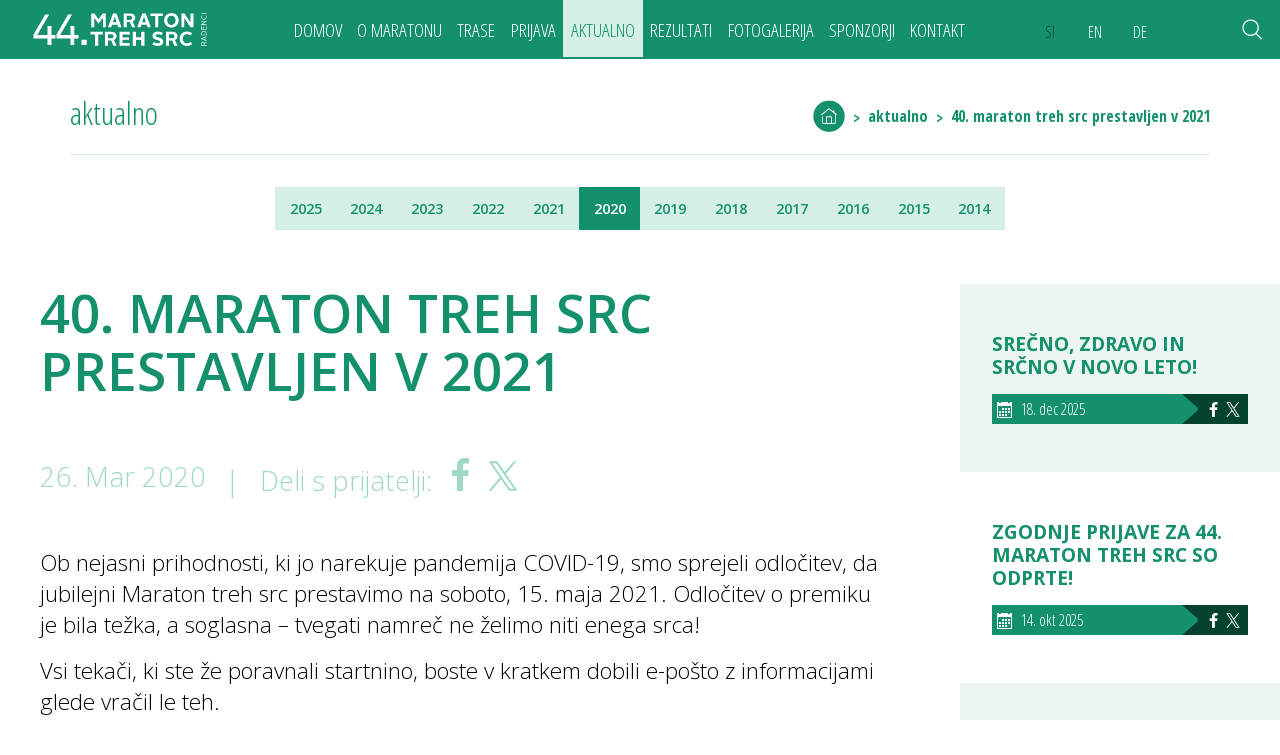

--- FILE ---
content_type: text/html; charset=UTF-8
request_url: https://www.maraton-radenci.si/aktualno/40-maraton-treh-src-prestavljen-v-2021
body_size: 5120
content:
<!DOCTYPE html>
<html class="no-js chrome webkit bv_131 p_mac news lang_si" lang="sl">
    <head>
		
        <meta charset="utf-8">
        <meta http-equiv="X-UA-Compatible" content="IE=edge,chrome=1">
		<meta name="viewport" content="width=device-width,user-scalable=no,initial-scale=1.0">
        <meta name="mobile-web-app-capable" content="yes">
        <meta name="apple-mobile-web-app-capable" content="yes">
        <meta name="apple-mobile-web-app-title" content="Maraton treh src">
		<meta name="apple-mobile-web-app-status-bar-style" content="black">
		<meta name="format-detection" content="telephone=no">
		<meta name="SKYPE_TOOLBAR" content="SKYPE_TOOLBAR_PARSER_COMPATIBLE" />
		<title>40. Maraton treh src prestavljen v 2021 / Maraton treh src</title>
<meta name="description" content="Ob nejasni prihodnosti, ki jo narekuje pandemija COVID-19, smo sprejeli odločitev, da jubilejni Maraton treh src prestavimo na soboto, 15. maja 2021." />
<meta property="og:title" content="40. Maraton treh src prestavljen v 2021" />
<meta property="og:description" content="Najbolj srčen maraton - Maraton treh src v Radencih." />
<meta property="og:url" content="https://www.maraton-radenci.si/aktualno/40-maraton-treh-src-prestavljen-v-2021" />
<meta property="og:image" content="https://www.maraton-radenci.si/images/maraton-treh-src_facebook_2025.jpg" /><link rel="canonical" href="https://www.maraton-radenci.si/aktualno/40-maraton-treh-src-prestavljen-v-2021" />		
		
        
		
<link rel="stylesheet" type="text/css" href="/css/main.368.css" />
<link rel="stylesheet" type="text/css" href="https://fonts.googleapis.com/css?family=Open+Sans:400,300,600,700|Open+Sans+Condensed:300,700&subset=latin,latin-ext&display=swap" />		
		<link rel="apple-touch-icon" sizes="57x57" href="/images/apple-touch-icon-57x57.png?v=fgsdf">
		<link rel="apple-touch-icon" sizes="60x60" href="/images/apple-touch-icon-60x60.png?v=fgsdf">
		<link rel="apple-touch-icon" sizes="72x72" href="/images/apple-touch-icon-72x72.png?v=fgsdf">
		<link rel="apple-touch-icon" sizes="76x76" href="/images/apple-touch-icon-76x76.png?v=fgsdf">
		<link rel="apple-touch-icon" sizes="114x114" href="/images/apple-touch-icon-114x114.png?v=fgsdf">
		<link rel="apple-touch-icon" sizes="120x120" href="/images/apple-touch-icon-120x120.png?v=fgsdf">
		<link rel="apple-touch-icon" sizes="144x144" href="/images/apple-touch-icon-144x144.png?v=fgsdf">
		<link rel="apple-touch-icon" sizes="152x152" href="/images/apple-touch-icon-152x152.png?v=fgsdf">
		<link rel="apple-touch-icon" sizes="180x180" href="/images/apple-touch-icon-180x180.png?v=fgsdf">
		<link rel="icon" type="image/png" href="/images/favicon-32x32.png?v=fgsdf" sizes="32x32">
		<link rel="icon" type="image/png" href="/images/favicon-194x194.png?v=fgsdf" sizes="194x194">
		<link rel="icon" type="image/png" href="/images/favicon-96x96.png?v=fgsdf" sizes="96x96">
		<link rel="icon" type="image/png" href="/images/android-chrome-192x192.png?v=fgsdf" sizes="192x192">
		<link rel="icon" type="image/png" href="/images/favicon-16x16.png?v=fgsdf" sizes="16x16">
		<link rel="manifest" href="/images/manifest.json">
		<link rel="mask-icon" href="/images/safari-pinned-tab.svg" color="#14906c">
		<link rel="shortcut icon" href="/images/favicon.ico?v=fgsdf">
		<meta name="msapplication-TileColor" content="#ffffff">
		<meta name="msapplication-TileImage" content="/images/mstile-144x144.png?v=fgsdf">
		<meta name="msapplication-config" content="/images/browserconfig.xml">
		<meta name="theme-color" content="#14906c">
		
		
		<script async src="https://www.googletagmanager.com/gtag/js?id=G-H2JM0PCLKV"></script>
		<script>
			window.dataLayer = window.dataLayer || [];
			function gtag(){dataLayer.push(arguments);}
			
			gtag("consent", "default", {
				"ad_storage": "denied",
				"ad_user_data": "denied",
				"ad_personalization": "denied",
				"analytics_storage": "granted", 
				"wait_for_update": 500,
			});
			
			gtag("js", new Date()); gtag("set", "allow_google_signals", false); gtag("config", "G-H2JM0PCLKV");
		</script>    </head><body>
		<!--[if lte IE 8]>
		<p class="chromeframe">Uporabljate <b>zastarel</b> brskalnik.<br>Prosimo <a href="http://browsehappy.com/" target="_blank">nadgradite vaš brskalnik</a> za optimalen prikaz spletnega mesta.</p>
	<![endif]-->

	<header class="main-header zmoremoUpdate">
	
	
	<div class="fake-new-menu newMenu24" ><div class="menu-logo-wrapp" href="/" >
					<a class="menu-logo" href="/" >
						<div class="icon" ><div class="pfw" ><svg role="img" class="icon" ><use xlink:href="/images/sprite.142.svg#44mts_logo"></use>
		</svg></div></div>
					</a>
				</div><div class="menu__utils" ><nav class="menu-lang"><a class="active" href="/">SI</a><a href="/en">EN</a><a href="/de">DE</a></nav><div class="mainMenuSelected active">Aktualno</div><div class="menu-main-trigger"><div class="icon-menu3"></div></div><nav class="menu-main"><a class="logo-holder" href="/"><img class="logo" src="/images/MaratonTrehSrc_42.svg" alt="Maraton treh src" /></a><ul class="glavniMeni" ><li content-id="domov"><a href="/"  >Domov</a></li><li content-id="o-maratonu"><a href="/o-maratonu"  >O maratonu</a></li><li content-id="trase"><a href="/trase/maraton-radenska-classic"  >Trase</a><ul class="second-level"><li><a href="/trase/maraton-radenska-classic"  >Maraton Radenska Classic</a></li><li><a href="/trase/polmaraton-radenska-medium"  >Polmaraton Radenska Medium</a></li><li><a href="/trase/tek-radenska-naturelle"  >Tek Radenska Naturelle</a></li><li><a href="/trase/oazin-tek"  >Oazin tek</a></li><li><a href="/trase/nordijska-hoja"  >Nordijska hoja</a></li><li><a href="/trase/pohod-treh-src"  >Pohod treh src</a></li><li><a href="/trase/veverickin-in-srckov-tek"  >Veveričkin in srčkov tek</a></li><li><a href="/trase/tek-s-kuzki"  >Tek s kužki</a></li><li><a href="/trase/tri-srca"  >Tri srca</a></li></ul></li><li content-id="prijava"><a href="/prijava"  >Prijava</a></li><li class="active" content-id="aktualno"><a href="/aktualno"  >Aktualno</a></li><li content-id="medijsko-sredisce"><a href="/medijsko-sredisce">Medijsko središče</a></li><li content-id="rezultati"><a href="/rezultati"  >Rezultati</a></li><li content-id="fotogalerija"><a href="/fotogalerija"  >Fotogalerija</a></li><li content-id="sponzorji_1"><a href="/o-maratonu#sponzorji"  >Sponzorji</a></li><li content-id="kontakt"><a href="/kontakt"  >Kontakt</a></li></ul></nav></div><div class="search">
	<div class="close"><div class="icon-close"></div></div>
	<div class="form">
		<div class="trigger"><div class="icon" ><div class="pfw" ><svg role="img" class="icon" ><use xlink:href="/images/sprite.142.svg#search"></use>
		</svg></div></div></div>		
		<div class="input"><input type="search" placeholder="išči ..."></div>
	</div>
	<div class="results-wrapper">
		<div class="results-news">
			<div class="title">Novice</div>
			<div class="results"></div>
		</div>
		<div class="results-content">
			<div class="title">Vsebina</div>
			<div class="results"></div>
		</div>
	</div>
</div>

 
<script id="result-template" type="text/x-handlebars-template">
<a class="result" href="{{link}}">
	<div class="title">{{title}}</div> 
</a>
</script>

<script id="result-template2" type="text/x-handlebars-template">
<a class="result" href="{{link}}">
	<div class="title">{{title}}</div> 
	<div class="date">{{date}}</div> 
</a>
</script>

</div>	
</header>


<div class="title-breadcrumbs breadcrumbs2024">	<div class="inner">
		<a href="/aktualno" class="title">Aktualno</a>		<div class="breadcrumbs" itemprop="breadcrumb">
			<a class="bcHomeIcon" href="/" ><div class="icon" ><div class="pfw" ><svg role="img" class="icon bc-home-logo" ><use xlink:href="/images/sprite.142.svg#home"></use>
		</svg></div></div></a><span> &gt; </span><a itemprop="url" href="/aktualno/">Aktualno</a><span> &gt; </span><a itemprop="url" href="/aktualno/40-maraton-treh-src-prestavljen-v-2021/">40. Maraton treh src prestavljen v 2021</a>		</div>
	</div>
</div><div class="arhivBtns__wrapp"><nav class="news-arhivBtns"><a href="/aktualno/2025">2025</a><a href="/aktualno/2024">2024</a><a href="/aktualno/2023">2023</a><a href="/aktualno/2022">2022</a><a href="/aktualno/2021">2021</a><a class="active" href="/aktualno/2020">2020</a><a href="/aktualno/2019">2019</a><a href="/aktualno/2018">2018</a><a href="/aktualno/2017">2017</a><a href="/aktualno/2016">2016</a><a href="/aktualno/2015">2015</a><a href="/aktualno/2014">2014</a></nav></div>
<style>
	.main-article ol {
		margin-left: 2em;
	}
	.main-article ol ul {
		margin-top: 0.4em;
	}
	
	.main-article .content table.tabela2022 {
		width: 100%;
		max-width: 100%;
		margin-top: 1em;
	}
	
	@media only screen and (min-width: 1140px) {
		
		.main-article .content table.tabela2022 {
			
		}
	}
</style>

<article class="main-article novica" itemscope itemtype="http://schema.org/Article">
		<div class="main">
			<h1 itemprop="name">40. Maraton treh src prestavljen v 2021</h1><div class="news__info"><time datetime="2020-03-26">26. Mar 2020</time>
				<div class="share-networks">
					<div class="label">Deli s prijatelji:</div><a class="share-network facebook" href="https://www.facebook.com/sharer/sharer.php?u=https%3A%2F%2Fwww.maraton-radenci.si%2Faktualno%2F40-maraton-treh-src-prestavljen-v-2021" target="_blank"><div class="icon-facebook"></div></a><a class="share-network facebook" href="https://twitter.com/intent/tweet?text=40.+Maraton+treh+src+prestavljen+v+2021&amp;url=https%3A%2F%2Fwww.maraton-radenci.si%2Faktualno%2F40-maraton-treh-src-prestavljen-v-2021" target="_blank"><div class="share-network twitter logoX"><div class="icon-x">
								<div class="icon">
									<div class="pfw">
										<svg>
											<use xlink:href="/images/sprite.svg?v=110#twitter"></use>
										</svg>
									</div>
								</div>
							</div></div></a></div></div><div class="content" itemprop="articleBody"><p>Ob nejasni prihodnosti, ki jo narekuje pandemija COVID-19, smo sprejeli odločitev, da jubilejni Maraton treh src prestavimo na soboto, 15. maja 2021. Odločitev o premiku je bila težka, a soglasna &ndash; tvegati namreč ne želimo niti enega srca!</p>

<p>Vsi tekači, ki ste že poravnali startnino, boste v kratkem dobili e-pošto z informacijami glede vračil le teh.<br />
Za dodatne informacije smo dosegljivi na <a href="/cdn-cgi/l/email-protection#51383f373e113c302330253e3f7c233035343f32387f2238"><span class="__cf_email__" data-cfemail="ddb4b3bbb29db0bcafbca9b2b3f0afbcb9b8b3beb4f3aeb4">[email&#160;protected]</span></a>.</p>

<p>Z organizacijo bomo nadaljevali takoj, ko bo možno, saj želimo, da je 40. Maraton treh src zares nepozabno doživetje!</p>

<p>Hvala, ker ste z nami!</p>
</div></div>
		<div class="side-list"><div class="single-news"><a class="news-inner" href="/aktualno/srecno-zdravo-in-srcno-v-novo-leto"><div class="title">Srečno, zdravo in srčno v novo leto!</div><div class="intro"></div></a><div class="share-date">
						<div class="icon-wrap"><div class="icon-calendar"></div></div>
						<div class="timestamp">18. Dec 2025</div>
						<div class="separator"></div>
						<div class="share-networks"><a class="share-network facebook" href="https://www.facebook.com/sharer/sharer.php?u=https://www.maraton-radenci.si/aktualno/srecno-zdravo-in-srcno-v-novo-leto" target="_blank"><div class="icon-facebook"></div></a><a class="share-network twitter" href="https://twitter.com/intent/tweet?text=Srečno, zdravo in srčno v novo leto!&amp;url=https://www.maraton-radenci.si/aktualno/srecno-zdravo-in-srcno-v-novo-leto" target="_blank"><div class="share-network twitter logoX"><div class="icon-x">
								<div class="icon">
									<div class="pfw">
										<svg>
											<use xlink:href="/images/sprite.svg?v=110#twitter"></use>
										</svg>
									</div>
								</div>
							</div></div></a></div>
					</div></div><div class="single-news"><a class="news-inner" href="/aktualno/early-bird-prijave-so-odprte"><div class="title">Zgodnje prijave za 44. Maraton treh src so odprte!</div><div class="intro"></div></a><div class="share-date">
						<div class="icon-wrap"><div class="icon-calendar"></div></div>
						<div class="timestamp">14. Okt 2025</div>
						<div class="separator"></div>
						<div class="share-networks"><a class="share-network facebook" href="https://www.facebook.com/sharer/sharer.php?u=https://www.maraton-radenci.si/aktualno/early-bird-prijave-so-odprte" target="_blank"><div class="icon-facebook"></div></a><a class="share-network twitter" href="https://twitter.com/intent/tweet?text=Zgodnje prijave za 44. Maraton treh src so odprte!&amp;url=https://www.maraton-radenci.si/aktualno/early-bird-prijave-so-odprte" target="_blank"><div class="share-network twitter logoX"><div class="icon-x">
								<div class="icon">
									<div class="pfw">
										<svg>
											<use xlink:href="/images/sprite.svg?v=110#twitter"></use>
										</svg>
									</div>
								</div>
							</div></div></a></div>
					</div></div><div class="single-news"><a class="news-inner" href="/aktualno/obisci-nas-na-ljubljanskem-maratonu"><div class="title">Obišči nas na Ljubljanskem maratonu!</div><div class="intro"></div></a><div class="share-date">
						<div class="icon-wrap"><div class="icon-calendar"></div></div>
						<div class="timestamp">13. Okt 2025</div>
						<div class="separator"></div>
						<div class="share-networks"><a class="share-network facebook" href="https://www.facebook.com/sharer/sharer.php?u=https://www.maraton-radenci.si/aktualno/obisci-nas-na-ljubljanskem-maratonu" target="_blank"><div class="icon-facebook"></div></a><a class="share-network twitter" href="https://twitter.com/intent/tweet?text=Obišči nas na Ljubljanskem maratonu!&amp;url=https://www.maraton-radenci.si/aktualno/obisci-nas-na-ljubljanskem-maratonu" target="_blank"><div class="share-network twitter logoX"><div class="icon-x">
								<div class="icon">
									<div class="pfw">
										<svg>
											<use xlink:href="/images/sprite.svg?v=110#twitter"></use>
										</svg>
									</div>
								</div>
							</div></div></a></div>
					</div></div></div></article><footer class="main-footer footerNew" id="anchor-kontakt" >
	
	<div class="infoNew">
		
		<div class="infoNew--address">
			<strong>Športno društvo Tri srca</strong>
			<span>Boračeva 37, 9252 Radenci, Slovenija</span>
		</div>
		
		<div class="infoNew--bank">
			<div class="iban-naslov">IBAN: SI56 0292 3026 3693 670 (NLB d.d.)<br>ID za DDV: SI21997551<br>Matična številka: 4126106000</div>
		</div>
		
		<div class="infoNew--contact">
			<a href="tel:0038631698764" class="mobileGreen" >+386 31 698 764</a><br>
				<a href="/cdn-cgi/l/email-protection#5d34333b327d3c29703332702e2d3c307d303c2f3c293233702f3c3938333e347d393229703332702e2d3c307d2e34">info at-no-spam maraton-radenci dot-no-spam si</a>		</div>
		
	</div>
	
	
	<div class="social">
		<div class="social-links new" ><div class="space-holder"><a class="footer__medijsko" href="/medijsko-sredisce">Medijsko središče</a></div><div class="sl-holder" >
						<div class="innerr" ><a href="https://www.facebook.com/MaratonTrehSrc" target="_blank"><div class="facebook"><div class="icon-facebook"></div></div></a><a href="https://instagram.com/maratontrehsrc/" target="_blank"><div class="instagram"><div class="icon-instagram-new"></div></div></a><a href="https://twitter.com/Maratontrehsrc" target="_blank"><div class="twitter logoX"><div class="icon-x">
									<div class="icon">
										<div class="pfw">
											<svg>
												<use xlink:href="/images/sprite.svg?v=110#twitter"></use>
											</svg>
										</div>
									</div>
								</div></div></a><a href="https://www.flickr.com/photos/124903323@N06/sets/" target="_blank"><div class="flickr"><div class="icon-flickr"></div></div></a><a href="https://www.youtube.com/user/MaratonTrehSrc" target="_blank"><div class="youtube"><div class="icon-youtube-play"></div></div></a></div></div></div>	</div>
	
	<div class="copyright">
		© 2015 - 2026 Maraton treh src. Vse pravice pridržane.	</div>
</footer>		<script data-cfasync="false" src="/cdn-cgi/scripts/5c5dd728/cloudflare-static/email-decode.min.js"></script><script src="//ajax.googleapis.com/ajax/libs/jquery/1.11.1/jquery.min.js"></script>
		<script>window.jQuery || document.write('<script src="/js/jQuery/jquery-1.11.1.js">\x3C/script>')</script>
       
	    <script type="text/javascript">$(document).ready(function() { $.flVars = {"search":{"token":"7f58db4b1bf960089f579ad8ebf3cb5e7c7186c7","lang":"si"}}; });</script>	   
 	    <script type="text/javascript" src="/js/main.289.js?v3"></script>
 	    <script type="text/javascript" src="/js/plugins.289.js"></script>
		
		<!--[if lte IE 9]>
			 <script type="text/javascript" src="/js/placeholder.js"></script>
			 <script type="text/javascript">$('input, textarea').placeholder();</script>
		<![endif]-->
		
		<script type="text/javascript">$(window).load(function() { });</script><script type="text/javascript">$(document).ready(function() {  $('.menu-main-trigger').on('click', function() { if($(this).hasClass('active')) { $(this).removeClass('active'); $('.menu-main').removeClass('active'); $('.mainMenuSelected').removeClass('active'); $('.main-header').removeClass('main-header-color'); $('.main-header .search').addClass('hide-search'); } else { $(this).addClass('active'); $('.menu-main').addClass('active'); $('.mainMenuSelected').addClass('active'); $('.main-header').addClass('main-header-color'); $('.main-header .search').removeClass('hide-search'); } }); if($('.menu-main-trigger').is(':visible')) { $('.main-header .search').addClass('hide-search'); } else { $('.main-header .search').removeClass('hide-search'); } $( window ).resize(function(){ if($('.menu-main-trigger').is(':visible')) { if(!$('.menu-main-trigger').hasClass('active')) { $('.main-header .search').addClass('hide-search'); } else { $('.main-header .search').removeClass('hide-search'); } } else { $('.main-header .search').removeClass('hide-search'); }  }); var divToAppend = '<div class="costum-menu-lang" >'+$('.menu-lang').html()+'</div>'; $('.menu-main').append(divToAppend); $('.share-networks').on('click', 'a', function(e) { var url = $(this).attr('href'); window.open(url, 'social', 'height=490,width=490'); e.preventDefault(); return false; }); });</script>    <script defer src="https://static.cloudflareinsights.com/beacon.min.js/vcd15cbe7772f49c399c6a5babf22c1241717689176015" integrity="sha512-ZpsOmlRQV6y907TI0dKBHq9Md29nnaEIPlkf84rnaERnq6zvWvPUqr2ft8M1aS28oN72PdrCzSjY4U6VaAw1EQ==" data-cf-beacon='{"version":"2024.11.0","token":"ad926d05e166474887f7582393cca64e","r":1,"server_timing":{"name":{"cfCacheStatus":true,"cfEdge":true,"cfExtPri":true,"cfL4":true,"cfOrigin":true,"cfSpeedBrain":true},"location_startswith":null}}' crossorigin="anonymous"></script>
</body>
</html>

--- FILE ---
content_type: text/css; charset=utf-8
request_url: https://www.maraton-radenci.si/css/main.368.css
body_size: 29316
content:
:root {
	--color__green: #14906c;   
		--color__green-dark: #097152;       
		--color__green-dark2: #0E634A;      
		--color__green-light: #d5eee7;     
		--color__green-light3: #edf5f3;     
	--color__gray: #525151;       
	--color__yellow: #E9FC26;    
	--color__red: #EE2A2E;      
	--color__silver: #ddd;         
	--color__orange: #FF8F1D;      
	--color__blue: #4078B4; 
    
	--color__facebook: #3B5998;      
	--color__twitter: #55acee;   
	--color__instagram: #3d6d92;   
	--color__youtube: #DE1A2A; 
	--color__flickr: #FE0084;     
	
	--color__one: var(--color__green);

	--maxInnerWidth: 1400px;
	--maxPageWidth: 2000px; 

	--font__condensed: 'Open Sans Condensed', sans-serif, 'Apple Color Emoji', 'Segoe UI Emoji', 'Segoe UI Symbol';
	--font__regular: 'Open Sans', sans-serif, 'Apple Color Emoji', 'Segoe UI Emoji', 'Segoe UI Symbol';
}

/** normalize */
dl,h3,menu,ol,p,pre,ul{margin:1em 0}article,aside,details,figcaption,figure,footer,header,hgroup,main,nav,section,summary{display:block}audio,canvas,video{display:inline-block}audio:not([controls]){display:none;height:0}[hidden]{display:none}html{font-size:100%;-ms-text-size-adjust:100%;-webkit-text-size-adjust:100%}button,html,input,select,textarea{font-family:sans-serif}body,figure,form{margin:0}a:active,a:focus,a:hover{outline:0}h1{font-size:2em;margin:.67em 0}h2{font-size:1.5em;margin:.83em 0}h3{font-size:1.17em}h4{font-size:1em;margin:1.33em 0}h5{font-size:.83em;margin:1.67em 0}h6{font-size:.67em;margin:2.33em 0}abbr[title]{border-bottom:1px dotted}b,strong{font-weight:700}blockquote{margin:1em 40px}dfn{font-style:italic}hr{-moz-box-sizing:content-box;box-sizing:content-box;height:0}mark{background:#ff0;color:#000}code,kbd,pre,samp{font-family:monospace,serif;font-size:1em}pre{white-space:pre;white-space:pre-wrap;word-wrap:break-word}q{quotes:none}q:after,q:before{content:'';content:none}small{font-size:80%}sub,sup{font-size:75%;line-height:0;position:relative;vertical-align:baseline}sup{top:-.5em}sub{bottom:-.25em}dd{margin:0 0 0 40px}menu,ol,ul{padding:0 0 0 40px}nav ol,nav ul{list-style:none}img{border:0;-ms-interpolation-mode:bicubic}svg:not(:root){overflow:hidden}fieldset{border:1px solid silver;margin:0 2px;padding:.35em .625em .75em}legend{border:0;padding:0;white-space:normal}button,input,select,textarea{font-size:100%;margin:0;vertical-align:baseline}button,input{line-height:normal}button,select{text-transform:none}button,html input[type=button],input[type=reset],input[type=submit]{-webkit-appearance:button;cursor:pointer}button[disabled],html input[disabled]{cursor:default}input[type=checkbox],input[type=radio]{box-sizing:border-box;padding:0}input[type=search]{-webkit-appearance:textfield;box-sizing:content-box}input[type=search]::-webkit-search-cancel-button,input[type=search]::-webkit-search-decoration{-webkit-appearance:none}button::-moz-focus-inner,input::-moz-focus-inner{border:0;padding:0}textarea{overflow:auto;vertical-align:top}table{border-collapse:collapse;border-spacing:0}table thead tr td,table thead tr th{font-weight:300}html{box-sizing:border-box}*,:after,:before{box-sizing:inherit}

/** icon fonts :( */
@font-face {
	font-family: 'mts';
	src: url('fonts/mts.eot?x8armb');
	src: url('fonts/mts.eot?x8armb#iefix') format('embedded-opentype'), url('fonts/mts.ttf?x8armb') format('truetype'), url('fonts/mts.woff?x8armb') format('woff'), url('fonts/mts.svg?x8armb#mts') format('svg');
	font-weight: normal;
	font-style: normal;
}

[class^="icon-"],
[class*=" icon-"] {
	font-family: 'mts' !important;
	speak: none;
	font-style: normal;
	font-weight: normal;
	font-variant: normal;
	text-transform: none;
	line-height: 1;
	-webkit-font-smoothing: antialiased;
	-moz-osx-font-smoothing: grayscale
}

.icon-instagram-new:before{content:"\e900"}.icon-cancel-circle:before{content:"\e613"}.icon-pencil:before{content:"\e612"}.icon-radio-unchecked:before{content:"\e60f"}.icon-radio-checked:before{content:"\e610"}.icon-radio-checked2:before{content:"\e611"}.icon-home:before{content:"\e60e"}.icon-camera:before{content:"\e60d"}.icon-calendar:before{content:"\e60c"}.icon-search:before{content:"\e60b"}.icon-menu:before{content:"\e609"}.icon-menu2:before{content:"\e60a"}.icon-flickr:before{content:"\e608"}.icon-close:before{content:"\e614"}.icon-temperature:before{content:"\e600"}.icon-arrowright:before{content:"\e601"}.icon-arrowdown:before{content:"\e602"}.icon-arrowleft:before{content:"\e603"}.icon-arrowup:before{content:"\e604"}.icon-elevation:before{content:"\e605"}.icon-elevationdelta:before{content:"\e606"}.icon-humidity:before{content:"\e607"}.icon-envelope:before{content:"\f003"}.icon-user:before{content:"\f007"}.icon-play-circle-o:before{content:"\f01d"}.icon-twitter:before{content:"\f099"}.icon-facebook:before{content:"\f09a"}.icon-group:before{content:"\f0c0"}.icon-google-plus:before{content:"\f0d5"}.icon-youtube-play:before{content:"\f16a"}.icon-instagram:before{content:"\f16d"}.icon-share-alt:before{content:"\f1e0"}.icon-menu3:before{content:"\e902"}


@font-face {
	font-family: 'digital_dismayregular';
	src: url('fonts/digital_dismay-webfont.eot');
	src: url('fonts/digital_dismay-webfont.eot?#iefix') format('embedded-opentype'), url('fonts/digital_dismay-webfont.woff2') format('woff2'), url('fonts/digital_dismay-webfont.woff') format('woff'), url('fonts/digital_dismay-webfont.ttf') format('truetype'), url('fonts/digital_dismay-webfont.svg#digital_dismayregular') format('svg');
	font-weight: normal;
	font-style: normal;
}

::-moz-selection {
	background: var(--color__green-dark2);
	text-shadow: none;
	color: #fff
}

::selection {
	background: var(--color__green-dark2);
	text-shadow: none;
	color: #fff
}

.chromeframe {
	background: var(--color__green);
	color: #fff;
	padding: 2em 1em;
	z-index: 9999;
	position: fixed;
	top: 0;
	width: 100%;
	font-size: 2em
}

.chromeframe a {
	text-decoration: underline
}

html {
	font-size: 100%;
	overflow-y: scroll;
	-webkit-text-size-adjust: 100%;
	-ms-text-size-adjust: 100%;
	scroll-behavior: smooth
}

body {
	margin: 0;
	padding: 0;
	overflow: hidden;
	font-size: 1em;
	line-height: 1.4;
	font-family: var(--font__regular);
	font-weight: 300;
	-webkit-font-smoothing: antialiased;
	-moz-osx-font-smoothing: grayscale;
	padding-top: 5rem
}

html.lockScroll {
	overflow: hidden;
	width: 100%;
	overflow-x: hidden;
	overflow-y: hidden
}

html.lockScroll body {
	overflow: hidden;
	width: 100%;
	overflow-x: hidden;
	overflow-y: hidden
}

h1,
h2,
h3,
h4,
p,
ul,
ol,
table {
	margin: 0;
	padding: 0
}

h1,
h2,
h3,
h4 {
	font-weight: 300;
	font-family: var(--font__regular);
}

h1 {
	font-size: 2rem
}

h2 {
	font-size: 1.6rem
}

h3 {
	font-size: 1.3rem
}

h4 {
	font-size: 1rem
}

h6 {
	font-weight: normal
}

a {
	color: inherit;
	text-decoration: none;
	transition: color 0.2s linear
}

img {
	max-width: 100%
}

input,
textarea,
select {
	-webkit-appearance: none;
	border-radius: 0;
	font-family: var(--font__regular);
	box-sizing: border-box
}

input[type=checkbox] {
	-webkit-appearance: checkbox
}

input[type=radio] {
	-webkit-appearance: radio
}

.desktopOnly {
	display: none
}

.mobileOnly {
	display: block
}

.main-header-color {
	background-color: var(--color__green)
}

.main-header-color .logo {
	display: none
}

.main-header {
	width: 100%;
	height: 4rem;
	position: fixed;
	top: 0;
	z-index: 5000
}

.main-header .social {
	display: none
}

.main-header .logo {
	background-color: #fff
}

.main-header.sticky {
	position: fixed;
	top: 0;
	left: 0;
	z-index: 5000
}

.main-header.sticky .social {
	background-color: #fff
}

.main-header.sticky .logo {
	background-color: #fff
}

.menu-main {
	display: none;
	top: 4rem;
	right: 0;
	padding: 0.5em 1em;
	z-index: 1000;
	position: fixed;
	width: 100%;
	height: calc(100% - 2em);
	overflow-y: auto;
	color: #fff;
	font-family: var(--font__condensed);
	font-weight: 300;
	font-size: 1.8em;
	text-transform: uppercase;
	text-align: left;
	background-color: #128362;
	border-left: 1px solid var(--color__green-dark);
	border-bottom: 1px solid var(--color__green-dark)
}

.menu-main.active {
	display: block
}

.menu-main ul {
	margin-left: auto;
	margin-right: auto;
	max-width: 15em
}

.menu-main ul li.mobile-results a {
	display: inline-block;
	position: relative
}

.menu-main ul li.mobile-results a:before {
	content: '';
	position: absolute;
	display: block;
	top: 50%;
	left: 50%;
	width: 110%;
	height: 100%;
	z-index: -1;
	transform: translate(-50%, -50%);
	background-color: rgba(236, 19, 23, 1)
}

.menu-main ul li a {
	display: block;
	padding: 0.3em 0
}

.menu-main ul li.active a {
	color: #054230
}

.menu-main ul li .second-level {
	margin-bottom: 0.5em;
	padding-left: 0.5em;
	text-transform: initial;
	font-size: 0.8em
}

.menu-main ul li .second-level a {
	line-height: 1.1;
	color: #9fd8c8
}

.menu-main ul li .second-level .active a {
	color: #054230
}

.menu-main ul li[content-id="live_1"] a {
	display: inline-block;
	position: relative;
	font-weight: bold
}

.menu-main ul li[content-id="live_1"] a:after {
	width: 110%;
	height: 110%;
	top: -5%;
	left: -5%;
	position: absolute;
	z-index: -1;
	transition: background-color 0.2s linear;
	background-color: var(--color__green-dark);
	content: ""
}

@media (min-width:1200px) {
	.menu-main ul li[content-id="live_1"] a:after {
		height: 130%;
		width: 100%;
		left: 0
	}
}

.menu-main ul li[content-id="live_1"]:hover a:after {
	background-color: rgba(9, 113, 82, 0.6)
}

.menu-main ul li[content-id="live_1"].active a {
	color: #fff
}

.mainMenuSelected {
	padding: 0 1em 0 0.5rem;
	height: 4rem;
	display: inline-block;
	float: right;
	line-height: 4rem;
	color: #fff;
	background-color: var(--color__green);
	font-family: var(--font__condensed);
	font-weight: 300;
	text-transform: uppercase;
}

.menu-main-trigger {
	display: inline-block;
	float: right;
	width: 4rem;
	height: 4rem;
	padding-top: 0.32em;
	overflow: hidden;
	text-align: center;
	color: #fff;
	cursor: pointer;
	background-color: var(--color__green);
	font-size: 3em;
	line-height: 1;
	transition: color 0.2s linear
}

.menu-main-trigger>div {
	transform: translateY(-0.15em)
}

.menu-main-trigger.active .icon-menu3:before {
	content: "\e614"
}

.search {
	display: inline-block;
	float: left;
	height: 4rem
}

.search.hide-search {
	display: none
}

.search .trigger {
	display: inline-block;
	height: 4rem;
	width: 4rem;
	overflow: hidden;
	padding-top: 0.4em;
	font-size: 2.2em;
	color: #fff;
	background-color: var(--color__green-dark);
	text-align: center;
	cursor: pointer;
	transition: background-color 0.2s linear
}

.search .trigger:hover {
	background-color: #054230
}

.search .input {
	display: none
}

.search .input input {
	box-sizing: border-box;
	border: 0 !important;
	width: 100%;
	height: 100%;
	padding: 0.3em;
	background-color: transparent;
	color: #fff;
	font-size: 0.8em;
	font-family: var(--font__condensed);
	font-weight: 300
}

.search .input input::-webkit-input-placeholder {
	color: #fff
}

.search .input input:-moz-placeholder {
	color: #fff;
	opacity: 1
}

.search .input input::-moz-placeholder {
	color: #fff;
	opacity: 1
}

.search .input input:-ms-input-placeholder {
	color: #fff
}

.search .close {
	display: none
}

.search .results-wrapper {
	display: none;
	height: 100%;
	overflow: auto
}

.search .results-wrapper .results-content,
.search .results-wrapper .results-news {
	margin-top: 1em;
	display: none
}

.search .results-wrapper .results-content>.title,
.search .results-wrapper .results-news>.title {
	color: #fff;
	font-weight: 700;
	text-transform: uppercase
}

.search .results-wrapper .result {
	display: block;
	padding: 0.4em;
	overflow: hidden;
	margin-top: 0.5em;
	color: #fff;
	background-color: rgba(213, 238, 231, 0.2);
	font-size: 0.8em
}

.search .results-wrapper .result:hover {
	background-color: rgba(213, 238, 231, 0.3)
}

.search .results-wrapper .result .image {
	width: 15%;
	min-height: 0.5em;
	float: left
}

.search .results-wrapper .result .image img {
	display: block
}

.search .results-wrapper .result .title {
	width: 80%;
	float: left;
	margin-left: 5%
}

.search .results-wrapper .result .date {
	margin-left: 5%;
	width: 80%;
	clear: both;
	font-size: 0.6em
}

.search.open {
	position: fixed;
	top: 0;
	left: 0;
	width: 100%;
	height: 100%;
	z-index: 1100;
	padding: 4em 1em;
	background-color: rgba(20, 144, 108, 0.93);
	transition: all 0.2s linear
}

.search.open .results-wrapper {
	display: block
}

.search.open .results-wrapper.active .results-news,
.search.open .results-wrapper.active .results-content {
	display: block
}

.search.open .form {
	display: flex;
	justify-content: stretch;
	width: 100%;
	height: 3em
}

.search.open .trigger {
	height: auto;
	width: 3rem;
	background-color: #054230;
	font-size: 1.5em;
	padding-top: 0.2em
}

.search.open .trigger .icon-search {
	position: relative;
	top: 50%;
	transform: translateY(-55%)
}

.safari .search.open .trigger .icon-search {
	transform: translateY(35%)
}

.search.open .trigger:hover {
	background-color: var(--color__green-dark)
}

.search.open .input {
	flex: 1 auto;
	display: block;
	background-color: var(--color__green-dark);
	font-size: 2em
}

.search.open .close {
	display: block;
	position: absolute;
	top: 0.15em;
	right: 0.15em;
	color: #fff;
	font-size: 3em;
	transition: color 0.2s linear;
	cursor: pointer
}

.costum-menu-lang {
	display: inline-block;
	margin-top: 2rem;
	margin-bottom: 2rem
}

.costum-menu-lang a {
	display: inline-block;
	height: 3rem;
	width: 3rem;
	margin-right: 10px;
	text-align: center;
	color: #fff;
	font-size: 1em;
	background-color: var(--color__green-dark);
	line-height: 3rem
}

.costum-menu-lang a.active {
	background-color: #054230
}

.costum-menu-lang a:hover {
	background-color: #054230
}

.icon {
	position: relative
}

.icon:before {
	display: block;
	content: "";
	width: 100%;
	padding-top: 100%
}

.icon>.pfw {
	position: absolute;
	top: 0;
	left: 0;
	right: 0;
	bottom: 0
}

.icon svg {
	width: 100%;
	height: 100%;
	fill: currentColor;
	display: block
}

:where(svg):where(:not([width])) {
	inline-size: 5rem
}

:where(svg):where(:not([fill])) {
	stroke: currentColor;
	fill: none;
	stroke-linecap: round;
	stroke-linejoin: round
}

:where(img, svg, video) {
	block-size: auto;
	max-inline-size: 100%
}

.logoX {
	width: 0.9em
}

.logoX .icon {
	transition: color 0.2s linear
}

.main-footer .logoX .icon {
	color: var(--color__green) !important;
	transition: color 0.2s linear
}

.main-footer .logoX .icon:hover {
	color: #000 !important
}

.main-header .logoX .icon {
	color: var(--color__green-light) !important;
	transition: color 0.2s linear
}

.main-header .logoX .icon:hover {
	color: #000 !important
}

.share-networks .logoX {
	color: #fff !important;
	transition: color 0.2s linear
}

.share-networks .logoX:hover {
	color: #000 !important
}

.novica .main .share-networks .logoX {
	width: 0.65em;
	color: #9fd8c8 !important;
	transition: color 0.2s linear
}

.novica .main .share-networks .logoX:hover {
	color: #000 !important
}

.social .social-links.new .innerr {
	margin-top: 0.3em !important
}

.social {
	float: left;
	height: 4rem
}

.social>a {
	display: inline-block;
	margin: 0.3em 0.05em 0 0.05em;
	font-size: 1.3em;
	color: var(--color__green-light)
}

.social>a>div {
	transition: color 0.2s linear
}

.social>a .facebook:hover {
	color: var(--color__facebook)
}

.social>a .twitter:hover {
	color: var(--color__twitter)
}

.social>a .instagram:hover {
	color: var(--color__instagram)
}

.social>a .youtube:hover {
	color: var(--color__youtube)
}

.social>a .flickr:hover {
	color: var(--color__flickr)
}

.social .sl-holder>a {
	display: inline-block;
	margin: 0.3em 0.05em 0 0.05em;
	font-size: 1.3em;
	color: var(--color__green-light)
}

.social .sl-holder>a>div {
	transition: color 0.2s linear
}

.social .sl-holder>a .facebook:hover {
	color: var(--color__facebook)
}

.social .sl-holder>a .twitter:hover {
	color: var(--color__twitter)
}

.social .sl-holder>a .instagram:hover {
	color: var(--color__instagram)
}

.social .sl-holder>a .youtube:hover {
	color: var(--color__youtube)
}

.social .sl-holder>a .flickr:hover {
	color: var(--color__flickr)
}

.social .social-links .sl-holder .innerr>a {
	display: inline-block;
	margin: 0.3rem 0.5rem 0 0.5rem;
	font-size: 1.3em;
	color: var(--color__green)
}

.social .social-links .sl-holder .innerr>a>div {
	transition: color 0.2s linear
}

.social .social-links .sl-holder .innerr>a .facebook:hover {
	color: var(--color__facebook)
}

.social .social-links .sl-holder .innerr>a .twitter:hover {
	color: var(--color__twitter)
}

.social .social-links .sl-holder .innerr>a .instagram:hover {
	color: var(--color__instagram)
}

.social .social-links .sl-holder .innerr>a .youtube:hover {
	color: var(--color__youtube)
}

.social .social-links .sl-holder .innerr>a .flickr:hover {
	color: var(--color__flickr)
}

.social .social-links .space-holder {
	display: none
}

.social .social-links .websi-holder span {
	display: block;
	margin-bottom: 0.2rem;
	font-size: 1rem;
	letter-spacing: 0.04em;
	font-weight: 600;
	text-transform: uppercase
}

.social .social-links .websi-logo {
	display: block;
	margin-top: 2rem;
	margin-left: 0
}

.social .social-links .websi-logo .mobile {
	display: inline-block;
	max-width: 140px
}

.social .social-links .websi-logo .desktop {
	display: none
}

.social .social-links .websi-logo .desktop img {
	display: block
}

@media (min-width:768px) {
	.social .social-links.new {
		display: flex !important;
		flex-flow: row wrap;
		justify-content: space-around;
		align-items: center;
		text-align: center
	}

	.social .social-links.new .innerr {
		width: 122%;
		left: -11%;
		position: relative;
		margin-top: 0.3rem
	}

	.social .social-links .sl-holder {
		width: 33.33%;
		white-space: nowrap
	}


	.social .social-links .websi-holder {
		width: 33.33%;
		display: block;
		display: flex;
		flex-flow: row wrap;
		align-items: center;
		justify-content: center
	}

	.social .social-links .websi-holder .websi-logo {
		margin-left: 0;
		margin-top: 0.3em
	}

	.social .social-links .websi-holder .websi-logo .mobile {
		display: none
	}

	.social .social-links .websi-holder .websi-logo .desktop {
		display: block
	}

	.social .social-links .space-holder {
		width: 33.33%;
		display: block
	}
}

@media (min-width:1050px) {
	.social .social-links.new .innerr {
		margin-top: 0
	}
}

.menu-lang {
	display: none;
	float: right
}

.menu-lang a {
	display: inline-block;
	height: 4rem;
	width: 4rem;
	text-align: center;
	color: #fff;
	font-size: 0.8em;
	background-color: var(--color__green);
	line-height: 4rem
}

.menu-lang a.active {
	background-color: #054230;
	display: none
}

.menu-lang a:hover {
	background-color: var(--color__green-dark)
}

.logo {
	width: 8rem;
	height: 4rem;
	float: right;
	padding: 0 1em
}

@media (min-width: 23rem) {
	.logo {
		width: 11rem
	}
}

.b {
	display: inline-block;
	padding: 0.5em 1.5rem;
	font-size: 1em;
	line-height: 2em;
	background-color: var(--color__green);
	color: #fff !important;
	text-align: center;
	text-decoration: none !important;
	transition: background-color 0.2s linear
}

.preload-wrap.hidden {
	visibility: hidden
}

@media (min-width:2000px) {
	.preload-wrap {
		max-width: var(--maxPageWidth);
		margin-left: auto;
		margin-right: auto;
		overflow: hidden
	}
}

.banner {
	width: 100%;
	position: relative;
	z-index: 3;
	margin-top: -10px
}

.banner .inner {
	position: relative;
	width: 100%;
	height: 270px;
	background: url('/images/banner_vstopna_2018.jpg') no-repeat right top;
	background-size: auto 100%
}

.banner .countdown-wrapper {
	display: block;
	position: absolute;
	left: 5%;
	bottom: 15%
}

.banner .sponsors {
	text-align: center
}

.banner .sponsors a {
	display: inline-block;
	vertical-align: middle
}

.sponsors svg {
	display: inline-block;
	width: 96px;
	height: 71px;
	opacity: 0.5;
	fill: #000;
	stroke: #000
}

.sponsors svg:hover {
	opacity: 1
}

.sponsors .zdravilisce_radenci svg {
	width: 117px;
	height: 87px;
	margin-left: 1em
}

.teasers {
	width: 100%;
	margin: 2em 0 1em 0;
	padding: 0 0.5em;
	position: relative;
	z-index: 4;
	font-family: var(--font__regular);
	font-weight: 300
}

.teasers .big-logo {
	display: none
}

.teasers .teaser {
	display: block;
	float: left;
	color: var(--color__green);
	text-align: center;
	line-height: 1.1;
	font-size: 0.9em
}

.teasers .teaser .title {
	margin-bottom: 0.2em;
	font-size: 2em;
	color: var(--color__gray)
}

.teasers .teaser .subtitle {
	font-size: 1em;
	color: var(--color__gray);
	line-height: 1.4
}

.teasers .teaser .content {
	margin-top: 1em;
	font-size: 1em;
	line-height: 1.3
}

.teasers .slick-dots {
	margin-top: 1em;
	text-align: center
}

.teasers .slick-dots li {
	display: inline-block;
	margin-left: 0.4em
}

.teasers .slick-dots li:first-child {
	margin-left: 0
}

.teasers .slick-dots li button {
	display: block;
	width: 3rem;
	height: 0.5rem;
	cursor: pointer;
	background-color: var(--color__green-light);
	border: 0 none;
	font-size: 0;
	line-height: 0
}

.teasers .slick-dots li.slick-active button {
	background-color: var(--color__green)
}

.teasers .t-websi {
	display: block;
	position: absolute;
	right: 0;
	top: 0;
	width: 200px;
	height: 200px;
	text-align: right
}

@media (max-width: 1140px) {
	.teasers .t-websi {
		display: none
	}
}

.teasers .t-websi span {
	text-align: center;
	display: block;
	margin-bottom: 0.2rem;
	font-size: 1rem;
	letter-spacing: 0.04em;
	font-weight: 600;
	text-transform: uppercase
}

.teasers .t-websi .websi-logo {
	position: absolute;
	top: 50%;
	right: 0.875rem;
	transform: translateY(-50%);
	display: inline-block
}

.teasers .t-websi .websi-logo .desktop img {
	display: block
}

.runs-list {
	width: 100%;
	padding: 0 0.5em;
	margin-top: 1em;
	font-family: var(--font__condensed);
}


.runs-list.halfSize {
	display: none
}

.runs-list .list {
	overflow: hidden
}

.runs-list .run {
	display: block;
	padding: 0.8em 0.5em;
	margin-bottom: 0.2em;
	position: relative;
	overflow: hidden;
	color: var(--color__green);
	background-color: var(--color__green-light)
}

.runs-list .run .title,
.runs-list .run .distance,
.runs-list .run .info {
	position: relative;
	z-index: 10
}

.runs-list .run .title {
	display: inline-block;
	text-transform: uppercase;
	font-weight: 700
}

.runs-list .run .title b:after {
	content: " "
}

.runs-list .run .title:before {
	content: "> "
}

.runs-list .run .distance {
	display: inline-block;
	margin-left: 1em
}

.lang_de .runs-list .run .distance {
	margin-left: 0.5em
}

.runs-list .run .info {
	display: none
}

.runs-list .run .info > * + * {
	margin-top: 0.5em
}

.runs-list .run:before {
	position: absolute;
	left: 0;
	top: 0;
	width: 100%;
	height: 100%;
	z-index: 1;
	content: "";
	background-color: var(--color__green);
	transform: translateX(-100%);
	transition: transform 0.2s linear
}

.runs-list .run.active,
.runs-list .run:hover {
	color: #fff
}

.runs-list .run.active:before,
.runs-list .run:hover:before {
	transform: translateX(0)
}

.runs-list .run.subs {
	background-color: #fff;
	padding: 0
}

.runs-list .run.subs.active,
.runs-list .run.subs:hover {
	color: var(--color__green)
}

.runs-list .run.subs.active:before,
.runs-list .run.subs:hover:before {
	transform: translateX(-100%)
}

.runs-list .run.subs .run-sub {
	display: block;
	padding: 0.8em 0.5em;
	margin-bottom: 0.2em;
	position: relative;
	background-color: var(--color__green-light)
}

.runs-list .run.subs .run-sub:before {
	position: absolute;
	left: 0;
	top: 0;
	width: 100%;
	height: 100%;
	z-index: 1;
	content: "";
	background-color: var(--color__green);
	transform: translateX(-100%);
	transition: transform 0.2s linear
}

.runs-list .run.subs .run-sub.active,
.runs-list .run.subs .run-sub:hover {
	color: #fff
}

.runs-list .run.subs .run-sub.active:before,
.runs-list .run.subs .run-sub:hover:before {
	transform: translateX(0)
}

.runs-list .signup-buttons {
	margin-top: 1em;
	text-align: center
}

.signup-buttons {
	display: flex;
	flex-wrap: wrap;
	gap: 1rem;
	font-family: var(--font__condensed);
	text-align: center;
	font-size: 1.3rem
}

.signup-buttons a {
	position: relative;
	display: inline-block;
	height: 2em;
	padding: 0 3em 0 1.5em;
	line-height: 2em;
	background-color: var(--color__green);
	color: #fff;
	transition: background-color 0.2s linear
}

.signup-buttons a {
	margin-left: 0;
	text-align: center;
}

.signup-buttons a:hover {
	background-color: var(--color__green-dark);
}


.home .signup-buttons {
	justify-content: center
}

	.home .signup-buttons a {
		width: 14em;
		margin-left: 0.25em;
		margin-right: 0.25em
	}

.tekmuj-sam {
	display: none;
	width: 120%;
	height: 6em;
	margin-top: 2em;
	position: relative;
	z-index: 100;
	background: transparent url('/img/w600-h140-c60x14/images/tekmuj_sam_s_seboj.jpg') no-repeat center center;
	background-size: content;
	color: #fff;
	text-align: center;
	font-size: 1.3em;
	font-weight: 400;
	box-shadow: inset 0px 0px 9px 0px rgba(0, 0, 0, 0.8);
	transform: translateX(-10%) rotate(-3deg)
}

.tekmuj-sam div {
	position: absolute;
	left: 0;
	bottom: 0;
	width: 100%;
	height: 50%;
	text-align: right;
	padding-right: 12%;
	line-height: 1.2;
	font-family: var(--font__regular);
}

.tekmuj-sam div p {
	display: block;
	text-shadow: 2px 2px #000
}

.statistika {
	max-width: 23em;
	margin: 0 auto 0 auto;
	font-size: 0.9em;
	color: var(--color__green)
}

.statistika .stats .stat {
	overflow: hidden
}

.statistika .stats .stat .label {
	width: 85%;
	float: left
}

.statistika .stats .stat .label:after {
	content: ":"
}

.statistika .stats .stat .count {
	width: 15%;
	float: left;
	text-align: right
}

.statistika .stats .stat.sum {
	font-size: 1.4em
}

.single-news {
	padding: 2em;
	transition: background-color 0.2s linear
}

.single-news .news-inner {
	display: block
}

.single-news:first-child {
	display: block
}

.single-news .title {
	margin-bottom: 0.5em;
	text-transform: uppercase;
	color: var(--color__green);
	font-weight: 700;
	font-size: 1.2em;
	line-height: 1.2
}

.lang_de .single-news .title {
	font-size: 1em
}

.single-news .intro {
	color: var(--color__gray);
	font-size: 0.9em
}

.single-news:hover {
	background-color: var(--color__green-light)
}

.news-headlines {
	display: none;
	margin-top: 2em;
	margin-bottom: 1em;
	padding: 1em 0.5em 0 0.5em;
	border-top: 1px solid var(--color__green)
}

.news-headlines .single-news {
	display: none
}

.news-headlines .single-news .section-title {
	display: none
}

.news-badge {
	display: inline-block;
	padding: 0.3em 0.7em;
	border-radius: 0.3em;
	background-color: #9fd8c8;
	font-size: 0.8rem;
	text-transform: uppercase
}

.share-date {
	margin-top: 1em;
	display: flex;
	align-items: stretch
}

.share-date .icon-wrap {
	flex: 0 1 auto;
	padding: 0.5em 0 0 0.3em;
	background-color: var(--color__green);
	color: #fff
}

.share-date .timestamp {
	flex: 1 0 auto;
	padding: 0.25em 0.5em 0.25em 0.5em;
	background-color: var(--color__green);
	color: #fff;
	text-transform: lowercase;
	font-size: 1em;
	font-weight: 400;
	font-family: var(--font__condensed);
	text-align: left
}

.share-date .separator {
	position: relative;
	width: 0.5em;
	flex: 0 0 auto;
	background-color: #054230
}

.share-date .separator:after {
	position: absolute;
	top: 0;
	left: 0;
	width: 100%;
	height: 100%;
	font-family: 'mts';
	speak: none;
	font-style: normal;
	font-weight: normal;
	font-variant: normal;
	text-transform: none;
	line-height: 1;
	-webkit-font-smoothing: antialiased;
	-moz-osx-font-smoothing: grayscale;
	content: "\e601";
	color: var(--color__green);
	font-size: 3em;
	transform: translate(-0.35em, -0.19em)
}

.share-date .share-networks {
	width: auto;
	height: auto;
	flex: 0 0 auto;
	padding: 0.35em 0.5em 0 1.2em
}

.share-networks {
	width: 45%;
	height: 100%;
	float: left;
	display: inline-block;
	padding-left: 1.5em;
	background-color: #054230;
	color: #fff;
	text-align: center
}

.share-networks .share-network {
	display: inline-block;
	margin-left: 0.5em
}

.share-networks .share-network:first-child {
	margin-left: 0
}

.share-networks .share-network.facebook:hover {
	color: var(--color__facebook)
}

.share-networks .share-network.twitter:hover {
	color: var(--color__twitter)
}


.social-feeds {
	display: none
}

.article-gallery {
	width: 100%;
	margin: 2em 0;
	padding: 0 0.5rem
}

.article-gallery img {
	display: block
}

.inlineImage {
	display: block;
	margin: 1em 0
}

.gallery {
	padding: 1.5em 0.5em 2.5em 0.5em;
	margin-top: 2em;
	font-size: 1.5em;
	background-color: var(--color__green-light3)
}

.gallery .title {
	margin-bottom: 0.5em;
	color: #9fd8c8;
	font-weight: 700;
	font-size: 1.2em;
	text-transform: uppercase;
	line-height: 1
}

.gallery .title b {
	display: block;
	color: var(--color__green);
	text-transform: initial
}

.gallery .title b span:before {
	content: " "
}

.lang_de .gallery .title {
	font-size: 6.9vw
}

.gallery .images {
	width: 100%;
	height: 200px
}

.gallery .images:before,
.gallery .images:after {
	content: " ";
	display: table
}

.gallery .images:after {
	clear: both
}

.gallery .images {
	*zoom: 1
}

.gallery .images .set {
	height: 200px;
	display: inline-block;
	float: left;
	margin-right: 5px;
	background-size: cover;
	background-repeat: no-repeat;
	background-position: center center
}

.gallery .images .set.label {
	display: none
}

.gallery .images .set.n1 {
	width: 250px
}

.gallery .images .set.n2 {
	width: 500px
}

.gallery .images .set.n3 {
	width: 350px
}

.gallery .images .set.n4 {
	width: 200px
}

.gallery .images .set.n5 {
	width: 300px
}

.gallery .images .set.n6 {
	width: 400px
}

.gallery .images .set.n7 {
	width: 150px
}

.gallery .images .set.n8 {
	width: 250px
}

.gallery .images .set.n9 {
	width: 400px
}

.gallery .images .set.n10 {
	width: 300px
}

.event-stats {
	display: none
}

.newsletter {
	margin-top: 4em;
	padding: 3em 0.5em;
	position: relative;
	background-color: var(--color__green);
}

.home .newsletter {
	margin-top: 0
}

.home .newsletter {
	padding: 3em 0.5em
}

.newsletter .title {
	margin-bottom: 0.5em;
	color: #fff;
	font-size: 1.4em;
	font-weight: 700;
	text-align: center
}

.newsletter .newsletter-form {
	position: relative;
	z-index: 2
}

.newsletter .status {
	text-align: center;
	color: #fff;
	font-size: 1em
}

.newsletter .status.error {
	color: var(--color__yellow)
}

.newsletter .input-wrap {
	position: relative
}

.newsletter .input-wrap .email {
	width: 100%;
	padding: 0.4em 3.5em 0.4em 0.6em;
	line-height: 1.4;
	color: #fff;
	font-family: var(--font__regular);
	font-weight: 300;
	border: 1px solid #fff;
	background-color: transparent;
	outline: 0
}

.newsletter .input-wrap .email::-webkit-input-placeholder {
	color: #fff
}

.newsletter .input-wrap .email:-moz-placeholder {
	color: #fff;
	opacity: 1
}

.newsletter .input-wrap .email::-moz-placeholder {
	color: #fff;
	opacity: 1
}

.newsletter .input-wrap .email:-ms-input-placeholder {
	color: #fff
}

.newsletter .input-wrap .email:focus {
	background-color: var(--color__green)
}

.newsletter .input-wrap .submit {
	position: absolute;
	right: 0;
	top: 0;
	height: 100%;
	width: 3em;
	border-top: 1px solid #fff;
	border-right: 1px solid #fff;
	border-bottom: 1px solid #fff;
	cursor: pointer;
	-webkit-transition: background-color 0.2s linear;
	transition: background-color 0.2s linear
}

.newsletter .input-wrap .submit:after {
	position: absolute;
	left: 0;
	top: 0;
	width: 100%;
	height: 100%;
	padding-top: 0.2em;
	font-family: 'mts';
	speak: none;
	font-style: normal;
	font-weight: normal;
	font-variant: normal;
	text-transform: none;
	line-height: 1;
	-webkit-font-smoothing: antialiased;
	-moz-osx-font-smoothing: grayscale;
	content: "\f003";
	color: #fff;
	font-size: 1.5em;
	text-align: center
}

.newsletter .input-wrap .submit.waiting {
	background-color: var(--color__gray)
}

.newsletter .input-wrap:hover .submit {
	background-color: var(--color__green-dark)
}

.newsletter .tos {
	margin-top: 0.5em;
	padding: 0.5em 0;
	font-size: 0.7em;
	text-align: center;
	color: #fff;
	line-height: 1.2
}

.newsletter .tos a {
	text-decoration: underline
}

.newsletter .tos.error {
	outline: 1px solid var(--color__yellow)
}

.trase {
	display: none
}

.nordijskaHoja_opozorilo {
	font-size: 1em;
	padding: 0.8em;
	background-color: var(--color__green);
	color: #fff
}

.main-footer {
	margin-top: 3em;
	padding-top: 2em;
	border-top: 1px solid var(--color__green)
}

.rezultati .main-footer,
.prijave .main-footer,
.live .main-footer {
	margin-top: 7em
}

.main-footer .info {
	color: var(--color__gray);
	font-weight: 300;
	text-align: center
}

.main-footer .info .column {
	margin-bottom: 1em
}

.main-footer .info .column a {
	color: var(--color__green);
	line-height: 1.4
}

.main-footer .info .column .iban-naslov {
	margin-top: 0.8rem
}

.main-footer .info .title {
	text-transform: uppercase;
	font-size: 1.4em
}

.main-footer .social {
	width: 100%;
	height: auto;
	margin-top: 0.4em;
	float: none;
	font-size: 2em;
	text-align: center;
	max-width: var(--maxInnerWidth);
	margin: 0.4em auto
}

.main-footer .social .app-links {
	width: 100%;
	display: inline-block
}

.main-footer .social .social-links {
	width: 100%;
	display: inline-block
}

.main-footer .social .div-block {
	width: 100%;
	display: inline-block
}

.main-footer .social a {
	margin-left: 0.3em
}

.main-footer .copyright {
	margin-top: 2em;
	margin-bottom: 2em;
	font-size: 0.7rem;
	color: var(--color__green);
	text-align: center
}

.main-footer .copyright .frontlab {
	color: #ff3296;
	text-transform: uppercase
}

.main-footer .footer__medijsko {
	padding: 0.5em 1.5em;
	background-color: var(--color__green);
	color: #fff;
	font-size: 1rem;
	text-transform: uppercase;
	transition: background-color 0.2s
}

.main-footer .footer__medijsko:hover {
	background-color: var(--color__green-dark)
}

@media (min-width:1050px) {
	.main-footer .footer__medijsko {
		font-size: 1.5rem
	}
}

.footerNew {
	padding: 1em 1em 0 1em
}

@media (min-width: 23em) {
	.footerNew {
		padding-left: 1.5em;
		padding-right: 1.5em
	}
}

.footerNew.main-footer {
	margin-top: 1em;
	border-top: 0
}

.footerNew .infoNew {
	color: var(--color__gray);
	text-align: center;
	position: relative;
	padding-top: 2em
}

.footerNew .infoNew:after {
	content: '';
	display: block;
	width: 80%;
	height: 1px;
	background-color: var(--color__green);
	transform: translateX(-50%);
	left: 50%;
	top: 0;
	position: absolute
}

@media (min-width:768px) {
	.footerNew.main-footer {
		margin-top: 4em
	}
}

@media (min-width: 1140px) {
	.footerNew .infoNew {
		max-width: var(--maxInnerWidth);
		margin-left: auto;
		margin-right: auto
	}
}

@media (min-width: 1270px) {
	.footerNew .social {
		position: relative
	}

	.footerNew .social .space-holder {
		position: absolute;
		top: 50%;
		transform: translate(-50%, -50%);
		left: calc(50% - 8em)
	}

	.footerNew .social .social-links .sl-holder .innerr>a {
		font-size: 1.1em
	}
}

.infoNew--address {
	font-size: 1.2em
}

.infoNew--address strong {
	display: block
}

.infoNew--bank {
	margin-top: 1.5rem
}

.infoNew--contact {
	margin-top: 1.5rem
}

#map-canvas img {
	max-width: none
}

.title-breadcrumbs {
	display: none;
	margin-top: 1rem;
	padding: 0 0.5em 0 0.5em;
	color: var(--color__green);
	border-bottom: 1px solid var(--color__green-light);
	font-family: var(--font__condensed);
}

.title-breadcrumbs:before,
.title-breadcrumbs:after {
	content: " ";
	display: table
}

.title-breadcrumbs:after {
	clear: both
}

.title-breadcrumbs {
	*zoom: 1
}

.title-breadcrumbs .title {
	float: left;
	text-transform: lowercase;
	font-size: 1.4em
}

.lang_de .title-breadcrumbs .title {
	text-transform: initial
}

.title-breadcrumbs .breadcrumbs {
	float: right;
	font-size: 0.8em;
	line-height: 1.3;
	transform: translateY(-0.4rem)
}

.title-breadcrumbs .breadcrumbs .bc-home-logo {
	width: 3rem;
	height: 2rem;
	transform: translateY(0.4rem)
}

.safari.p_mac .title-breadcrumbs .breadcrumbs span {
	display: inline-block;
	vertical-align: middle;
	margin: 0.3rem 0.4rem 0 0.4rem
}

.title-breadcrumbs .breadcrumbs a {
	display: inline-block;
	max-width: 6em;
	overflow: hidden;
	text-overflow: ellipsis;
	white-space: nowrap;
	transform: translateY(0.2em);
	text-transform: lowercase
}

.lang_de .title-breadcrumbs .breadcrumbs a {
	text-transform: initial
}

.title-breadcrumbs .breadcrumbs a:hover {
	color: #054230
}

.title-breadcrumbs.breadcrumbs2024 .inner {
	display: flex;
	justify-content: space-between;
	flex-wrap: wrap;
	padding-bottom: 1.2em
}

.title-breadcrumbs.breadcrumbs2024 .breadcrumbs {
	display: flex;
	justify-content: center;
	align-items: center;
	flex-wrap: wrap;
	transform: none !important;
	font-weight: 600
}

.title-breadcrumbs.breadcrumbs2024 .breadcrumbs>span {
	height: 0.7em;
	margin: 0 0.5em
}

.title-breadcrumbs.breadcrumbs2024 .breadcrumbs .bcHomeIcon {
	color: var(--color__green);
	width: 2rem;
	height: 2rem
}

.title-breadcrumbs.breadcrumbs2024 .breadcrumbs .bcHomeIcon .icon {
	width: 100% !important;
	height: 100% !important;
	transform: none !important
}

.main-article h1,
.main-article time,
.main-article .main>.share-networks,
.main-article .content {
	padding: 0 0.5rem
}

.main-article h1 {
	margin: 0.5em 0 1.5em 0;
	color: var(--color__green);
	font-family: var(--font__regular);
	font-weight: 300;
	line-height: 1.1;
	text-align: center
}

.main-article h2 {
	margin-bottom: 0.5em;
	line-height: 1.2;
	color: var(--color__green);
	font-family: var(--font__regular);
	text-align: center;
	font-weight: 300
}

.main-article.general h2 {
	margin-top: 1em;
	text-align: left
}

.main-article.general h3 {
	margin-top: 1em;
	margin-bottom: 0.7em;
	color: var(--color__green);
	font-size: 1.2em;
	font-weight: 400;
	text-align: left
}

.main-article .content {
	color: #000;
	font-size: 0.9em;
	font-weight: 300
}

.main-article .content strong,
.main-article .content b {
	font-weight: 400
}

.main-article .content ul {
	margin-left: 2em;
	list-style: none
}

.main-article .content ul li {
	position: relative
}

.main-article .content ul li:before {
	position: absolute;
	left: -0.7em;
	top: 0em;
	content: "•";
	font-size: 1.5em;
	line-height: 1;
	color: #9fd8c8
}

.main-article .content p,
.main-article .content table,
.main-article .content ul,
.main-article .content ol {
	margin-bottom: 0.66em
}

.main-article .content p a,
.main-article .content table a,
.main-article .content ul a,
.main-article .content ol a {
	color: var(--color__green);
	text-decoration: underline;
	text-underline-offset: 3px;
	text-decoration-thickness: 1px
}

.main-article .content p a:hover,
.main-article .content table a:hover,
.main-article .content ul a:hover,
.main-article .content ol a:hover {
	color: #9fd8c8
}

.main-article .content ol {
	margin-left: 2em
}

.main-article .content table {
	max-width: 500px;
	width: 100%
}

.main-article.not-found h1 {
	text-align: left
}

.main-article.not-found .content {
	padding: 0 0.5rem
}

.main-article.signupMain .content *+h3 {
	margin-top: 1.5em
}

.main-article.signupMain .content h3 {
	margin-bottom: 0.4em
}

.main-article.signupMain .content table {
	max-width: 100%;
	width: 100%
}

.runners-info h2 {
	margin-top: 1.3em;
	font-size: 1.4em;
	text-align: left;
	text-transform: uppercase
}

.runners-info .intro {
	margin-bottom: 3em;
	text-align: center;
	color: var(--color__green);
	color: var(--color__green-dark2);
	text-align: left
}

.runners-info .intro .set {
	display: block
}

.runners-info .intro .set b,
.runners-info .intro .set strong {
	font-size: 1.4em;
	font-weight: 300
}

.runners-info .intro .set b i,
.runners-info .intro .set strong i,
.runners-info .intro .set b em,
.runners-info .intro .set strong em {
	font-weight: 300;
	font-style: normal;
	font-size: 0.7em
}

.razpis {
	display: block
}

.razpis p {
	text-align: center;
	display: inline-block
}

.razpis p a {
	display: inline-block;
	padding: 0.5em 1.5em;
	background-color: var(--color__green);
	color: #fff;
	font-weight: 300;
	font-size: 1.3rem;
	line-height: 2em;
	text-decoration: none !important;
	transition: background-color 0.2s linear
}

.razpis p a:hover {
	color: #fff;
	background-color: var(--color__green-dark)
}

.about .content {
	max-width: var(--maxInnerWidth);
	margin: 0 auto
}

.about .content a {
	color: var(--color__green)
}

.about .content .intro {
	text-align: center;
	color: var(--color__green);
	color: var(--color__green-dark2);
	text-align: left
}

.about .content .intro .set {
	display: block
}

.about .content .intro .set b,
.about .content .intro .set strong {
	font-size: 1.4em;
	font-weight: 300;
	color: var(--color__green-dark2)
}

.about .content .intro .set b i,
.about .content .intro .set strong i,
.about .content .intro .set b em,
.about .content .intro .set strong em {
	font-weight: 300;
	font-style: normal;
	font-size: 0.7em;
	color: var(--color__green-dark2)
}

.about .content .discipline {
	margin-top: 2em
}

.about .content .discipline h2 {
	font-size: 1.1em;
	text-align: left;
	font-weight: 300;
	color: #383838
}

.about .content .discipline h2:nth-of-type(2) {
	margin-top: 2em
}

.about .content .discipline a {
	display: inline-block;
	font-size: 1.1em;
	margin-bottom: 0.5rem;
	font-weight: 300;
	text-decoration: none
}

.about .content .discipline .column {
	width: 100%;
	margin-top: 2em;
	text-align: left
}

.about .content .nagrade {
	margin-top: 2em;
	padding-top: 2em;
	border-top: 1px solid #9fd8c8
}

.about .content .nagrade .nagrada {
	margin-bottom: 1em;
	font-weight: 300
}

.about .content .nagrade .nagrada b,
.about .content .nagrade .nagrada strong {
	font-size: 1.4em;
	font-weight: 300
}

.about .content .informacije {
	margin-top: 2em;
	padding-top: 2em;
	border-top: 1px solid #9fd8c8;
	font-weight: 300
}

.about .content .informacije .informacija {
	margin-bottom: 0.66em;
	margin-left: 0
}

.about .content .program {
	position: relative;
	margin-top: 2em;
	padding: 1em;
	background-color: var(--color__green);
	color: #fff
}

.about .content .program h2 {
	position: relative;
	margin-bottom: 2em;
	font-family: var(--font__regular);
	font-size: 1.8em;
	color: #fff
}

.about .content .program h2:after {
	position: absolute;
	left: 30%;
	bottom: -1em;
	width: 40%;
	height: 0.3rem;
	background-color: #fff;
	content: ""
}

.about .content .program .column {
	width: 100%
}

.about .content .program .column .set {
	overflow: hidden
}

.about .content .program .column .set b,
.about .content .program .column .set strong {
	display: block;
	width: 20%;
	float: left
}

.about .content .program .column .set span {
	display: block;
	width: 80%;
	float: left;
	font-weight: 300
}

.about .content .program .column .set em {
	font-style: normal;
	font-weight: 600
}

.about .content .program:after {
	position: absolute;
	width: 100%;
	height: 100%;
	right: 5%;
	bottom: 5%;
	z-index: 1;
	background: url('/images/mts_tekaca_bela.svg') no-repeat right bottom;
	background-size: 100% auto;
	content: "";
	opacity: 0.1
}

.about .content .razpis {
	text-align: left;
	margin-bottom: 0.5rem
}

.about .content .razpis a {
	color: #fff;
	font-weight: 300;
	font-family: var(--font__regular);
}

.about .content .razpis a:hover {
	color: #fff
}

@media (max-width:1139px) {
	.prijave .main-article .sidebar .razpis {
		text-align: center !important
	}
}

@media (min-width:1140px) {
	.prijave .main-article .sidebar .razpis p {
		text-align: center;
		display: block
	}
}

.contact .content {
	max-width: var(--maxInnerWidth);
	margin: 0 auto
}

.contact .content a {
	color: var(--color__green)
}

.contact .content .intro {
	text-align: center;
	color: var(--color__green)
}

.contact .content .intro .set {
	display: block
}

.contact .content .intro .set b,
.contact .content .intro .set strong {
	font-size: 1.4em;
	font-weight: 300
}

.contact .content .intro .set b i,
.contact .content .intro .set strong i,
.contact .content .intro .set b em,
.contact .content .intro .set strong em {
	font-weight: 300;
	font-style: normal;
	font-size: 0.7em
}

.contact .content .kontakt {
	margin-top: 3em
}

.contact .content .kontakt .form {
	margin-top: 2em
}

.contact .content .kontakt textarea {
	min-height: 6em
}

.contact .content .kontakt input.error,
.contact .content .kontakt textarea.error {
	border-color: var(--color__red);
	box-shadow: inset 0px 0px 5px 0px rgba(238, 42, 46, 0.75)
}

.contact .content .kontakt .submit-wrap {
	margin-top: 2em;
	margin-left: 35%;
	text-align: center
}

.contact .content .kontakt .submit-wrap .submit {
	display: inline-block;
	padding: 0.3em 1.5em;
	background-color: var(--color__green);
	color: #fff;
	text-transform: uppercase;
	font-size: 1.5em;
	cursor: pointer;
	transition: background-color 0.2s linear
}

.contact .content .kontakt .submit-wrap .submit:hover {
	background-color: var(--color__green-dark)
}

.contact .content .kontakt .status {
	margin-top: 0.66em;
	text-align: center;
	color: var(--color__green)
}

.contact .content .kontakt .status.error {
	color: var(--color__red)
}

.payment .content {
	max-width: var(--maxInnerWidth);
	margin: 0 auto
}

.payment .content a {
	color: var(--color__green)
}

.payment .content .intro {
	text-align: center;
	color: var(--color__green)
}

.payment .content .intro .set {
	display: block
}

.payment .content .intro .set b,
.payment .content .intro .set strong {
	font-size: 1.4em;
	font-weight: 300
}

.payment .content .intro .set b i,
.payment .content .intro .set strong i,
.payment .content .intro .set b em,
.payment .content .intro .set strong em {
	font-weight: 300;
	font-style: normal;
	font-size: 0.7em
}

.payment .content .payment-data {
	margin-top: 3em
}

.payment .content .payment-data .form {
	margin-top: 2em
}

.payment .content .payment-data textarea {
	min-height: 6em
}

.payment .content .payment-data input.error,
.payment .content .payment-data textarea.error {
	border-color: var(--color__red);
	box-shadow: inset 0px 0px 5px 0px rgba(238, 42, 46, 0.75)
}

.payment .content .payment-data .submit-wrap {
	margin-top: 2em;
	margin-left: 35%;
	text-align: center
}

.payment .content .payment-data .submit-wrap .submit {
	display: inline-block;
	padding: 0.3em 1.5em;
	background-color: var(--color__green);
	color: #fff;
	text-transform: uppercase;
	font-size: 1.5em;
	cursor: pointer;
	transition: background-color 0.2s linear
}

.payment .content .payment-data .submit-wrap .submit:hover {
	background-color: var(--color__green-dark)
}

.payment .content .payment-data .submit-wrap .submit.waiting {
	background-color: var(--color__gray)
}

.payment .content .payment-data .status {
	margin-top: 0.66em;
	text-align: center;
	color: var(--color__green)
}

.payment .content .payment-data .status.error {
	color: var(--color__red)
}

.payment .form__status {
	width: 100%;
	margin: 0.7em 0;
	display: none
}

.payment .form__status.error {
	display: block;
	color: var(--color__red)
}

.payment .form__status.error p {
	color: var(--color__red)
}

.payment .submit-wrap {
	width: 100%;
	margin-top: 2em;
	text-align: left;
	white-space: nowrap
}

.payment .submit-wrap .submit {
	display: inline-block;
	padding: 0.3em 1.5em;
	width: 100%;
	background-color: var(--color__green);
	color: #fff;
	text-transform: uppercase;
	text-align: center;
	font-size: 1.5em;
	cursor: pointer;
	transition: background-color 0.2s linear
}

.payment .submit-wrap .submit:hover {
	background-color: var(--color__green-dark)
}

.payment .submit-wrap .submit.waiting {
	background-color: var(--color__gray);
	cursor: default
}

.sponzorji-wrap {
	margin-top: 4em
}

.sponzorji-wrap .sponsors {
	margin-bottom: 2em;
	text-align: center
}

.sponzorji-wrap .sponsors svg {
	display: inline-block;
	width: 360px;
	height: 266px;
	fill: #000;
	stroke: #000;
	opacity: 0.5
}

.sponzorji-wrap .sponsors svg:hover {
	opacity: 1
}

.sponzorji-wrap img {
	opacity: 0.8
}

.edge .sponzorji-wrap img {
	filter: gray
}

.edge .sponzorji-wrap img:hover {
	opacity: 1;
	filter: none
}

.sponzorji-wrap .group {
	margin-top: 2em
}

.sponzorji-wrap .group h2 {
	margin-bottom: 2em;
	position: relative;
	font-size: 1.5em;
	color: var(--color__gray);
	text-transform: lowercase;
	font-family: var(--font__regular);
}

.lang_de .sponzorji-wrap .group h2 {
	text-transform: initial
}

.sponzorji-wrap .group h2:after {
	position: absolute;
	left: 20%;
	bottom: -1em;
	width: 60%;
	height: 1px;
	z-index: 10;
	background-color: var(--color__gray);
	content: ""
}

.sponzorji-wrap .group .sets {
	text-align: center
}

.sponzorji-wrap .group .sets .set {
	display: block;
	width: 100%;
	margin-bottom: 1em;
	position: relative;
	background-color: #fff
}

.sponzorji-wrap .group .sets .set .image {
	background-color: #fff
}

.sponzorji-wrap .group .sets .set:after {
	position: absolute;
	width: 60%;
	height: 1px;
	left: 20%;
	bottom: 0;
	z-index: 10;
	content: "";
	background-color: var(--color__silver)
}

.sponzorji-wrap .group .sets .set:last-child:after {
	display: none
}

.sponzorji-wrap .group .sets .set img {
	display: inline-block;
	padding-top: 1em;
	mix-blend-mode: luminosity
}

.sponzorji-wrap .group .sets .set:hover img {
	opacity: 1;
	mix-blend-mode: normal
}

@media (min-width: 0px) and (max-width: 480px) {
	.sponzorji-wrap .sponsors svg {
		max-width: 48%;
		display: inline-block
	}

	.sponzorji-wrap .group .sets .set {
		display: inline-block;
		vertical-align: bottom;
		width: 45%;
		max-height: 100px;
		height: 100px
	}

	.sponzorji-wrap .group .sets .set:nth-child(odd):before {
		position: absolute;
		width: 1px;
		height: 60%;
		right: 0;
		bottom: 20%;
		content: "";
		background-color: var(--color__silver);
		z-index: 10
	}

	.sponzorji-wrap .group .sets .set:last-of-type:before {
		display: none;
		z-index: 10
	}

	.sponzorji-wrap .group .sets .set a {}

	.sponzorji-wrap .group .sets .set a img {
		max-height: 100%;
		max-width: 100%;
		padding: 1rem;
		transform: translateY(-50%);
		margin-top: 33%
	}
}

.novica h1 {
	margin-bottom: 0.66em;
	text-transform: uppercase;
	font-weight: 600
}

.novica time {
	display: block;
	text-align: center;
	font-size: 1.2em;
	color: #9fd8c8;
	padding-right: 0 !important
}

.novica .main .share-networks {
	display: block;
	float: none;
	padding-left: 0;
	width: auto;
	height: auto;
	margin: 0;
	background-color: transparent;
	color: #9fd8c8;
	font-size: 2.4em
}

.novica .main .share-networks .label {
	display: none
}

.novica .content {
	margin-top: 1em
}

.novica .side-list {
	display: none
}

.news__info {
	display: flex;
	justify-content: center;
	align-items: center;
	flex-direction: column;
	gap: 0.5em
}

.runs .trasa {
	height: 400px;
	position: relative;
	margin-bottom: 1em
}

.runs .trasa .map {
	height: 100%
}

.runs .trasa .legendChildren {
	position: absolute;
	top: 0.5em;
	right: 0;
	z-index: 100;
	width: 8em;
	text-align: right
}

.runs .trasa .legendChildren .run {
	display: inline-block;
	padding: 0.3em 0.8em;
	margin-bottom: 0.3em;
	color: #fff;
	font-weight: 600
}

.runs .trasa .legendChildren .run.run1000 {
	background-color: var(--color__orange)
}

.runs .trasa .legendChildren .run.run600 {
	background-color: #3faee4
}

.runs .trasa .legendChildren .run.run300 {
	background-color: #e21a6c
}

.runs .trasa .legend {
	position: absolute;
	left: 0;
	top: 10%;
	z-index: 100;
	transform: translateX(-100%);
	transition: transform 0.2s linear
}

.runs .trasa .legend .title {
	text-transform: lowercase;
	text-align: right;
	font-size: 1.7em;
	font-weight: 700;
	color: var(--color__green-dark);
	line-height: 1
}

.runs .trasa .legend .data {
	position: relative;
	padding: 0.5rem 0.8rem 0.5rem 0.5rem;
	background-color: #fff;
	color: var(--color__green);
	font-family: var(--font__condensed);
	font-size: 1.3em;
	font-weight: 700
}

.runs .trasa .legend .data>div {
	margin-left: 1em;
	position: relative
}

.runs .trasa .legend .data>div:before {
	margin-right: 0.5em;
	font-family: 'mts';
	speak: none;
	font-style: normal;
	font-weight: normal;
	font-variant: normal;
	text-transform: none;
	line-height: 1;
	-webkit-font-smoothing: antialiased;
	-moz-osx-font-smoothing: grayscale;
	color: var(--color__green)
}

.runs .trasa .legend .data>div.elevation:before {
	content: "\e605"
}

.runs .trasa .legend .data>div.elevation-delta:before {
	content: "\e606"
}

.runs .trasa .legend .data>div.temperature:before {
	content: "\e600"
}

.runs .trasa .legend .data>div.humidity:before {
	content: "\e607"
}

.runs .trasa .legend .data>div:hover .tooltip {
	display: block
}

.runs .trasa .legend .data .tooltip {
	display: none;
	position: absolute;
	left: 110%;
	top: 0;
	padding: 0.5em;
	width: 14em;
	z-index: 100;
	font-weight: 300;
	line-height: 1.2;
	font-size: 0.8em;
	background-color: rgba(20, 144, 108, 0.9);
	color: #fff
}

.runs .trasa .legend .trigger {
	width: 2.5rem;
	height: 2.6rem;
	position: absolute;
	right: 0;
	top: 0;
	overflow: hidden;
	padding-top: 0;
	transform: translateX(100%);
	background-color: #fff;
	color: var(--color__green);
	text-align: center;
	font-size: 2.7rem;
	cursor: pointer
}

.runs .trasa .legend .trigger .icon-arrowright {
	transition: transform 0.2s linear
}

.runs .trasa .legend.active {
	transform: translateX(0)
}

.runs .trasa .legend.active .trigger .icon-arrowright {
	transform: rotate(180deg)
}

.runs .main-article .intro {
	padding: 0 0.5em;
	margin-bottom: 1em;
	font-weight: 300;
	text-align: center
}

.runs .main-article .intro span {
	display: block
}

.runs .main-article .intro span.trase__logo {
	display: none
}

.runs .main-article .description {
	padding: 0 0.5em;
	color: var(--color__gray);
	font-size: 1.1em
}

.startnina .runs .main-article .description ul {
	margin: 2em 0 3em 0;
	list-style: none;
	font-size: 1.2em
}

.runs .sponsors {
	margin-top: 2em;
	text-align: center
}

.runs .sponsors svg {
	fill: #000;
	stroke: #000
}

.trasa--unloaded {
	height: 200px
}

.trasa--unloaded .map {
	overflow: hidden
}

.trasa--unloaded .map>img {
	height: 100%;
	object-fit: cover
}

#btnLoadMap {
	position: absolute;
	top: 50%;
	left: 50%;
	transform: translate(-50%, -50%);
	padding: 0.5em 1.5em;
	background-color: var(--color__green);
	color: #fff;
	font-size: 1.5rem;
	font-weight: normal;
	font-family: var(--font__condensed);
	text-transform: uppercase;
	transition: background-color 0.2s;
	border: none;
	box-shadow: #26394d 0px 20px 30px -10px
}

.prijave .main-article .content {
	text-align: center
}

.prijave .main-article .intro {
	padding: 0.5em 0.5em;
	margin-bottom: 0.5em;
	font-size: 1.3em;
	color: var(--color__green);
	text-align: center
}

.prijave .main-article .sub-intro {
	text-align: left !important;
	max-width: 100% !important;
	margin-left: 0 !important;
	margin-right: auto !important
}

.prijave .main-article .sidebar {
	margin-bottom: 2em;
	font-size: 1.2em
}

.prijave .main-article .sidebar .razpis {
	margin-bottom: 0.5em;
	text-align: left
}

.prijave .main-article .sidebar .razpis a {
	text-align: center;
	color: #fff;
	font-weight: 300;
	font-family: var(--font__regular);
	font-size: 1em
}

.prijave .main-article .sidebar .razpis a:hover {
	color: #fff
}

.prijave .main-article .sidebar .signup-buttons {
	font-size: 1em
}



.prijave .main-article .sidebar .list {
	text-align: left;
	margin-bottom: 0.5em;
	text-transform: uppercase;
	display: flex;
	flex-direction: column;
	align-items: center
}

.prijave .main-article .sidebar .list a {
	position: relative;
	display: inline-block;
	height: 2em;
	padding: 0 1.5rem;
	font-size: 1em;
	line-height: 2em;
	background-color: var(--color__green);
	color: #fff;
	text-align: center;
	transition: background-color 0.2s linear
}

.prijave .main-article .sidebar .list a:hover {
	background-color: var(--color__green-dark)
}

.prijave .main-article .sidebar .list a:not(:last-child) {
	margin-bottom: 0.5em
}

.prijave .main-article .sidebar .list .priceList {
	background-color: #9fd8c8;
	color: var(--color__green-dark)
}

.prijave .main-article .sidebar .list .priceList:hover {
	color: #fff
}

.prijave .main-article.prijave-intro .content {
	text-align: left
}

.prijave .main-article.prijave-intro .content .soon {
	text-align: left
}

.prijave .main-article.prijave-intro .content .intro {
	margin-bottom: 0;
	color: var(--color__gray)
}

.prijave .main-article.prijave-intro .content .intro p {
	margin-bottom: 0
}

@media (min-width:1050px) {
	.prijave .main-article.prijave-intro .content .intro {
		max-width: 60%;
		margin-left: auto;
		margin-right: auto
	}
}

.prijave .main-article.prijave-intro .content table {
	width: 100%;
	max-width: none
}

.prijave .main-article.prijave-intro .content table tr:first-child {
	background-color: var(--color__green);
	color: #fff
}

.prijave .main-article.prijave-intro .content table tr td:nth-child(2) {
	width: 100px
}

.prijave .main-article.prijave-intro .content h2 {
	margin-top: 1em;
	text-align: left;
	line-height: 1.2
}

.prijave .main-article.prijave-intro .content h3 {
	font-size: 1.4em;
	font-family: var(--font__regular);
	font-weight: 300;
	color: var(--color__green)
}

.prijave .main-article.prijave-intro .content .row {
	margin-bottom: 2em
}

.prijave .main-article.prijave-intro .content .row table tr td {
	text-align: center
}

.prijave .main-article.prijave-intro .content .row table tr:first-child td {
	text-align: left
}

.entries-list-wrapper {
	padding: 0 0.5em
}

.entries-list-wrapper h3 {
	margin-bottom: 0.5em;
	text-align: center;
	color: var(--color__green);
	font-size: 1.6em
}

.entries-list-wrapper .statistika {
	margin-bottom: 3em
}

table {
	border: 0
}

table td {
	padding: 0.2em 0.4em;
	border: 0;
	border-collapse: collapse;
	text-align: left;
	vertical-align: top
}

table thead tr th,
table tfoot tr th {
	text-align: left;
	padding: 0.2em 0.4em 0.2em 0.2em
}

table thead tr:first-child,
table tfoot tr:first-child {
	background-color: var(--color__green);
	color: #fff;
	font-size: 1.1em
}

table tbody tr:nth-child(odd) {
	background-color: var(--color__green-light3)
}

.video-rekordi {
	margin-top: 0;
	padding: 1em 0.5em;
	position: relative;
	background-color: var(--color__green-light3);
	color: var(--color__green)
}

.video-rekordi h2 {
	color: var(--color__gray)
}

.video-rekordi:after {
	position: absolute;
	width: 90%;
	height: 90%;
	right: 5%;
	bottom: 5%;
	z-index: 1;
	background: url('/images/mts_tekaca_bela.svg') no-repeat right bottom;
	background-size: 100% auto;
	content: "";
	opacity: 1
}

.video-rekordi .inner-wrapper {
	position: relative;
	z-index: 2
}

.video-rekordi .video,
.video-rekordi .rekordi {
	width: 100%
}

.video-rekordi .video {
	position: relative
}

.video-rekordi .video a {
	display: block;
	max-width: 500px;
	margin: 0 auto;
	background-color: #000;
	border: 2px solid #fff
}

.video-rekordi .video a img {
	display: block;
	transition: opacity 0.2s linear
}

.video-rekordi .video:after {
	position: absolute;
	top: 50%;
	left: 50%;
	width: 6rem;
	height: 6rem;
	display: inline-block;
	transform: translateY(-25%) translateX(-50%);
	transition: color 0.2s linear;
	font-family: 'mts';
	speak: none;
	font-style: normal;
	font-weight: normal;
	font-variant: normal;
	text-transform: none;
	line-height: 1;
	-webkit-font-smoothing: antialiased;
	-moz-osx-font-smoothing: grayscale;
	content: "\f16a";
	color: rgba(255, 255, 255, 0.7);
	font-size: 6rem;
	text-align: center;
	pointer-events: none;
	text-shadow: 0px 0px 10px rgba(0, 0, 0, 0.7)
}

.video-rekordi .video:hover img {
	opacity: 0.5
}

.video-rekordi .video:hover:after {
	color: #fff
}

.video-rekordi .rekordi {
	margin-top: 2em
}

.video-rekordi .rekordi .rekordi-list:before,
.video-rekordi .rekordi .rekordi-list:after {
	content: " ";
	display: table
}

.video-rekordi .rekordi .rekordi-list:after {
	clear: both
}

.video-rekordi .rekordi .rekordi-list {
	*zoom: 1
}

.video-rekordi .rekordi .rekordi-list .rekord {
	width: 50%;
	float: left;
	padding: 1em 0;
	line-height: 1;
	font-size: 0.9em;
	text-align: center;
	color: var(--color__gray)
}

.video-rekordi .rekordi .rekordi-list .rekord strong,
.video-rekordi .rekordi .rekordi-list .rekord b {
	display: block;
	margin-top: 0.5rem;
	font-size: 2.5em;
	color: var(--color__green)
}

.video-rekordi .rekordi .rekordi-list .rekord:nth-child(3) strong,
.video-rekordi .rekordi .rekordi-list .rekord:nth-child(4) strong,
.video-rekordi .rekordi .rekordi-list .rekord:nth-child(3) b,
.video-rekordi .rekordi .rekordi-list .rekord:nth-child(4) b {
	font-weight: 400
}

.startnina {
	margin-top: 2em;
	margin-bottom: 2em;
	padding: 0 0.5em;
	color: var(--color__green)
}

.startnina h2 {
	text-align: left;
	color: var(--color__gray)
}

.startnina .startnine {
	width: 100%
}

.startnina .startnine .title {
	font-weight: 300;
	font-size: 1.3em
}

.startnina .startnine .group {
	width: 100%;
	margin-bottom: 1em
}

.startnina .startnine .group .title {
	margin-bottom: 0.5em
}

.startnina .startnine .group .prijavnina {
	margin-bottom: 1.3em;
	font-size: 0.9em;
	text-align: center;
	line-height: 1.5;
	color: var(--color__gray)
}

.startnina .startnine .group .prijavnina b,
.startnina .startnine .group .prijavnina strong {
	display: block;
	font-weight: 300;
	font-size: 2rem
}

.startnina .startnine .group .prijavnina strong {
	line-height: 1.2
}

.startnina .prijave {
	margin-top: 2em;
	padding-top: 2em;
	border-top: 1px solid var(--color__green-light)
}

.startnina .prijave .minage {
	text-align: center;
	line-height: 1.3
}

.startnina .prijave .minage b,
.startnina .prijave .minage strong {
	display: block;
	font-size: 2.3rem;
	font-weight: 300
}

.startnina .prijave .minage em {
	margin-top: 0.3em;
	display: block
}

.startnina .prijave .signup-buttons {
	margin-top: 0.5em;
	justify-content: flex-start;
}

@media (min-width: 0px) and (max-width: 480px) {
	.startnina .startnine .group .prijavnina {
		width: 49%;
		display: inline-block;
		vertical-align: top;
		font-size: 0.85em
	}
}

.news-arhiv {
	padding: 0 0.5em;
	margin-top: 1em;
	margin-bottom: 2em;
	text-align: center;
	font-size: 2em
}

.news-arhiv a {
	display: inline-block;
	margin-left: 0.5em;
	font-family: var(--font__condensed);
	font-weight: 700;
	color: var(--color__green);
	border-bottom: 1px solid transparent
}

.news-arhiv a:first-child {
	margin-left: 0
}

.news-arhiv a.active,
.news-arhiv a:hover {
	color: #9fd8c8;
	border-bottom: 1px solid currentColor
}

.arhiv-list {
	position: relative
}

.arhiv-list .grid-sizer {
	width: 100%
}

.arhiv-list .single-news {
	display: block;
	margin-bottom: 1em;
	width: 100%
}

.arhiv-list .single-news:nth-child(even) {
	background-color: var(--color__green-light3)
}

.arhiv-list .single-news .share-date {
	margin-top: 4em
}

.prijave-single-group {
	width: 100%;
	padding: 0 0.5em;
	margin-top: 2em;
	margin-bottom: 2em
}

.prijave-single-group .prijave-tabs {
	margin-bottom: 2em;
	overflow: hidden;
	font-family: var(--font__condensed);
	font-weight: 300;
	font-size: 1.2em;
	color: var(--color__green)
}

.prijave-single-group .prijave-tabs .prijave-tab {
	width: 49%;
	float: left;
	padding: 0.3em;
	text-align: center;
	border-top: 0.4em solid var(--color__green);
	color: #054230;
	background-color: #fff;
	cursor: pointer
}

.prijave-single-group .prijave-tabs .prijave-tab.active {
	border-top: 0.4em solid #9fd8c8;
	background-color: var(--color__green-light3);
	cursor: default
}

.prijave-single-group .prijave-tabs .prijave-tab:first-child {
	margin-right: 2%
}

.prijave-single-group h2 {
	color: var(--color__green)
}

.thank-you h2 {
	margin-bottom: 1em;
	text-align: center;
	color: var(--color__green);
	font-weight: 700;
	font-size: 1.7em;
	font-family: var(--font__regular);
}

.thank-you h3 {
	margin-bottom: 0.5em;
	font-size: 1.7em;
	color: var(--color__green);
	font-family: var(--font__regular);
	font-weight: 300
}

.thank-you p {
	margin-bottom: 0.66em;
	font-weight: 300;
	color: var(--color__green)
}

.thank-you .row {
	margin-top: 2em;
	width: 100%;
}

.thank-you .row .column {
	width: 100%;
	margin-top: 2em
}

.thank-you .row .column p b {
	font-weight: 300;
	color: var(--color__gray);
	font-family: var(--font__condensed);
}

.thank-you .row .payment-options-tabs .tab {
	display: none
}

.thank-you .row .paypal {
	display: none
}

.thank-you .upnSepa {
	max-width: 60em;
	margin: 1em auto 1em 0
}

.thank-you .upnSepa img {
	display: block;
	border: 1px solid var(--color__silver)
}

.input-group {
	margin-bottom: 0.3em
}

.input-group:before,
.input-group:after {
	content: " ";
	display: table
}

.input-group:after {
	clear: both
}

.input-group {
	*zoom: 1
}

.input-group.required label:after {
	content: "*"
}

.input-group label {
	width: 30%;
	float: left;
	color: #054230
}

.input-group .input-wrap {
	width: 65%;
	margin-left: 5%;
	float: left
}

.input-group .input-wrap.radios {
	margin-bottom: 0.5em
}

.input-group .input-wrap.radios:before,
.input-group .input-wrap.radios:after {
	content: " ";
	display: table
}

.input-group .input-wrap.radios:after {
	clear: both
}

.input-group .input-wrap.radios {
	*zoom: 1
}

.lang_de .input-group .gender-wrapper .male {
	margin-bottom: 0.5em
}

@media (min-width: 360px) {
	.lang_de .input-group .gender-wrapper .male {
		margin-bottom: 0
	}
}

.input-group input {
	padding: 0.3em;
	border: 1px solid #9fd8c8;
	font-family: var(--font__regular);
	font-weight: 300;
	color: var(--color__green-dark)
}

.input-group input.voucher.ok {
	background-color: var(--color__green)
}

.input-group textarea {
	padding: 0.3em;
	resize: vertical;
	box-sizing: border-box;
	border: 1px solid #9fd8c8;
	font-family: var(--font__regular);
	font-weight: 300;
	color: var(--color__green-dark)
}

.input-group.error input {
	border-color: var(--color__red);
	box-shadow: inset 0px 0px 5px 0px rgba(238, 42, 46, 0.75)
}

.input-group.error .fake-radio:after,
.input-group.error .fake-checkbox:after {
	border-color: var(--color__red);
	box-shadow: inset 0px 0px 5px 0px rgba(238, 42, 46, 0.75)
}

.fake-radio,
.fake-checkbox {
	position: relative;
	padding-left: 2em;
	display: inline-block;
	z-index: 1;
	margin-right: 1em;
	color: #054230;
	cursor: default;
}

.fake-radio:after,
.fake-checkbox:after {
	position: absolute;
	left: 0;
	top: 0;
	width: 1.6rem;
	height: 1.6rem;
	border-radius: 50%;
	border: 1px solid #9fd8c8;
	background-color: #fff;
	content: ""
}

.fake-radio.checked:before,
.fake-checkbox.checked:before {
	position: absolute;
	left: 0.5rem;
	top: 0.5rem;
	z-index: 2;
	width: 0.6rem;
	height: 0.6rem;
	border-radius: 50%;
	background-color: var(--color__green);
	content: ""
}

.fake-checkbox:after {
	border-radius: 10%
}

.fake-checkbox.checked:before {
	border-radius: 10%
}

.sod_select {
	width: 100%;
	padding: 0.3em;
	border: 1px solid #9fd8c8;
	line-height: 1.4 !important;
	background: #fff;
	text-transform: initial;
	font-family: var(--font__regular);
	font-weight: 300
}

.sod_select .sod_label {
	color: #999
}

.sod_select.error {
	border-color: var(--color__red);
	box-shadow: inset 0px 0px 5px 0px rgba(238, 42, 46, 0.75)
}

.sod_select.focus {
	box-shadow: none
}

.sod_select.selected .sod_label {
	color: var(--color__green-dark)
}

.sod_select:after {
	position: absolute;
	width: 2rem;
	height: 100%;
	right: 0;
	top: 0;
	padding-top: 0.4em;
	overflow: hidden;
	font-family: 'mts';
	speak: none;
	font-style: normal;
	font-weight: normal;
	font-variant: normal;
	text-transform: none;
	line-height: 1;
	-webkit-font-smoothing: antialiased;
	-moz-osx-font-smoothing: grayscale;
	text-align: center;
	border-left: 2px solid transparent;
	background-color: var(--color__green);
	content: "\e602";
	font-size: 1.3em;
	color: #fff
}

.sod_select .sod_list_wrapper {
	width: 100%;
	z-index: 2000;
	position: relative;
	background-color: #fff;
	border-bottom: 1px solid #9fd8c8;
	border-left: 1px solid #9fd8c8;
	border-right: 1px solid #9fd8c8
}

.sod_select .sod_list_wrapper .sod_option {
	padding: 0.2em 0.3em
}

.form-single {
	font-family: var(--font__regular);
	font-weight: 300
}

.form-single .required-info {
	text-align: right;
	font-size: 0.8em;
	color: var(--color__green)
}

.form-single .part1,
.form-single .part3 {
	margin-bottom: 2em
}

.form-single .sosedskiPaket label,
.form-single .special-run label {
	width: 100%;
	margin-bottom: 0.3em
}

.form-single .sosedskiPaket .input-wrap,
.form-single .special-run .input-wrap {
	width: 100%;
	margin-left: 0
}

.form-single .sosedskiPaket {
	margin-bottom: 0
}

.form-single .special-hervis {
	position: relative
}

.form-single .special-hervis label {
	width: 100%
}

.form-single .special-hervis .input-wrap {
	margin-left: 35%
}

.form-single .special-hervis .hervis_logo {
	position: absolute;
	left: 0;
	bottom: 0;
	width: 3em
}

@media (min-width:481px) {
	.form-single .special-hervis .hervis_logo {
		left: auto;
		right: 0.5em;
		bottom: auto;
		top: 0.2em
	}

	.form-single .special-hervis label {
		width: 30%
	}

	.form-single .special-hervis .input-wrap {
		margin-left: 5%
	}
}

.form-single .hervis_hint {
	font-size: 0.7em
}

.lang_de .form-single .special-street label,
.lang_de .form-single .special-voucher label {
	width: 100%;
	margin-bottom: 0.3em
}

.lang_de .form-single .special-street input,
.lang_de .form-single .special-voucher input {
	margin-left: 35%
}

@media (min-width:1050px) {
	.form-single .special-run label {
		width: 30%;
		margin-bottom: 0
	}

	.form-single .special-run .input-wrap {
		width: 65%;
		margin-left: 5%
	}

	.lang_de .form-single .special-street label,
	.lang_de .form-single .special-voucher label {
		width: 30%
	}

	.lang_de .form-single .special-street input,
	.lang_de .form-single .special-voucher input {
		width: 65%;
		margin-left: 5%
	}
}

.form-single .part2 {
	margin-bottom: 0.5em
}

.form-single .part2 label {
	color: var(--color__green);
	padding: 1em 0.5em 1em 0
}

.form-single .part2 .input-wrap {
	padding: 1em 1em
}

.form-single .part2 .special-run .input-wrap,
.form-single .part2 .sosedskiPaket .input-wrap {
	background-color: var(--color__green-light3)
}

.form-single .part2 .sosedskiPaket {
	margin-top: 1em
}

.form-single .part2 .sod_select {
	border: 0 none
}

.form-single .part2 .dogTagId {
	display: none;
	margin: 1em 0
}

.form-single .part2 .dogTagId input {
	padding: 0.3em;
	width: 12em !important
}

.form-single .part2 .dogTagId label {
	padding: 0.3em 0
}

.form-single .part2 .dogTagId.active {
	display: block
}

.form-single .part2 .underage-warning {
	display: none;
	margin: 1em 0
}

.form-single .part2 .underage-warning.active {
	display: block
}

.form-single .part2 .underage-warning label {
	display: block
}

.form-single .part2 .underage-warning label.error {
	padding: 0.5em;
	color: var(--color__red);
	border: 1px solid var(--color__red);
	box-shadow: inset 0px 0px 5px 0px rgba(238, 42, 46, 0.75)
}

.form-single .part2 .underage-warning p {
	margin-bottom: 0.66em
}

.form-single .part2 .underage-warning p:last-child {
	margin-bottom: 0
}

.form-single .part2 .underage-warning a {
	color: var(--color__green)
}

.form-single .part2 .underage-warning a:hover {
	color: #9fd8c8
}

.form-single .part2 .underage-warning b {
	font-weight: 400
}

.form-single .interactive-price {
	margin-bottom: 2em;
	text-align: right;
	color: var(--color__green);
	font-family: var(--font__regular);
	font-weight: 300
}

.form-single .interactive-price .price {
	font-weight: 700
}

.form-single .status {
	display: none;
	margin-top: 1em;
	text-align: center
}

.form-single .status.error {
	display: block;
	color: var(--color__red)
}

.form-single .tos {
	color: var(--color__green);
	text-align: center
}

.form-single .tos a {
	font-weight: 700
}

.form-single .tos a:hover {
	color: var(--color__green-dark)
}

.form-single .submit-wrap {
	margin-top: 2em;
	text-align: center
}

.form-single .submit-wrap .submit {
	display: inline-block;
	padding: 0.3em 1.5em;
	background-color: var(--color__green);
	color: #fff;
	text-transform: uppercase;
	font-size: 2em;
	line-height: 1.2;
	cursor: pointer;
	transition: background-color 0.2s linear
}

.form-single .submit-wrap .submit small {
	display: block;
	font-size: 70%
}

.form-single .submit-wrap .submit:hover {
	background-color: var(--color__green-dark)
}

.form-single .submit-wrap .submit.waiting {
	background-color: var(--color__gray)
}

.form-single .submit-wrap .signuppay {
	display: none
}

.nagradnaIgra {
	margin-top: 1em;
	margin-bottom: 0
}

.nagradnaIgra .input-wrap {
	background-color: var(--color__green);
	color: #fff
}

.nagradnaIgra a {
	text-decoration: underline
}

.nagradnaIgra a:hover {
	color: #9fd8c8
}

.nagradnaIgra .fake-checkbox {
	color: #fff
}

.nagradnaIgra label {
	width: 100%;
	margin-bottom: 0.3em
}

.nagradnaIgra .input-wrap {
	width: 100%;
	margin-left: 0
}

.nagradnaIgra__info {
	margin-left: 2.5em;
	font-size: 0.8em
}

#nagradnaIgraText {
	display: none;
	color: var(--color__green)
}

#nagradnaIgraText p {
	font-size: 0.9em
}

#nagradnaIgraText>div div:nth-child(2) {
	display: none
}

#nagradnaIgraText b {
	font-weight: 600
}

#nagradnaIgraText.active {
	display: block
}

#nagradnaIgraText .input-wrap {
	background-color: var(--color__green-light3)
}

#nagradnaIgraText label {
	width: 100%;
	margin-bottom: 0.3em
}

#nagradnaIgraText textarea {
	padding: 0.5em
}

#nagradnaIgraText textarea.error {
	border: 1px solid var(--color__red);
	box-shadow: inset 0px 0px 5px 0px rgba(238, 42, 46, 0.75)
}

#nagradnaIgraText .input-wrap {
	width: 100%;
	margin-left: 0;
	padding-left: 3em;
	padding-bottom: 2em
}

#nagradnaIgraText .input-wrap p+p {
	margin-top: 0.5em
}

#nagradnaIgraText .input-wrap p a {
	font-size: 0.8em
}

#nagradnaIgraText .input-wrap p a:hover {
	text-decoration: underline
}

@media (min-width: 768px) {
	#nagradnaIgraText .input-wrap {
		width: 83%;
		margin-left: 16.8%;
		padding-left: 4em
	}

	#nagradnaIgraText>div {
		display: flex;
		-ms-flex-align: center;
		align-items: center
	}

	#nagradnaIgraText>div div:nth-child(2) {
		display: block;
		width: 30%;
		flex: 0 0 auto;
		margin-left: 4em
	}
}

#nagradnaOpis {
	width: 100%;
	max-width: 40em;
	margin-top: 1em;
	min-height: 6em
}

.partN {
	margin-bottom: 3em
}

.partN label {
	color: var(--color__green);
	padding: 1em 0.5em 1em 0
}

.partN .input-wrap {
	padding: 1em 1em
}

@media (min-width: 768px) {
	.partN .input-wrap {
		padding: 1em 2em
	}

	.partN .input-group {
		margin-bottom: 0
	}

	.partN .input-group label {
		width: 16.8%
	}

	.partN .input-group .input-wrap {
		width: 83%;
		margin-left: 0
	}
}

.sosedskiPaket:hover .input-wrap {
	background-color: var(--color__green-light) !important
}

.sosedskiPaket__info {
	margin-left: 2.5em;
	font-size: 0.8em
}

#sosedskiPaketRun {
	display: none
}

#sosedskiPaketRun label {
	display: none
}

#sosedskiPaketRun .input-wrap p {
	margin-bottom: 0.5em;
	font-size: 0.8em;
	color: var(--color__green)
}

#sosedskiPaketRun.active {
	display: block
}

.terms-options {
	margin-top: 3em;
	padding-top: 1em;
	max-width: 46em;
	border-top: 1px solid var(--color__silver)
}

.terms-options strong {
	font-weight: 500
}

.terms-options a {
	text-decoration: underline
}

.terms-options .input-group:not(:last-child) {
	margin-bottom: 1em
}

@media (min-width:1050px) {
	.terms-options {
		padding-left: 16.7%;
		padding-right: 16.7%;
		max-width: none
	}
}

.paymentType {
	display: flex;
	align-items: flex-start
}

.paymentType label {
	flex: 0 0 auto;
	width: 30%;
	color: #054230
}

.paymentType .input-wrap {
	flex: 0 0 auto;
	width: 65%;
	margin-left: 5%;
	padding: 0.5em;
	background-color: var(--color__green-light3)
}

.paymentType .input-group {
	display: flex;
	flex-direction: column
}

.paymentType .input-group:before,
.paymentType .input-group:after {
	content: none
}

.paymentType .input-group>div {
	margin: 0.5em
}

.paymentThankYou {
	display: none
}

.paymentIcons {
	display: flex;
	width: 1.5em
}

.paymentIcons img {
	margin-right: 0.2em
}

#transactionFees {
	display: none;
	margin-top: 0.3em;
	font-size: 0.8em
}

.group-register-login.row {
	margin-top: 2em;
	width: 100%
}

.group-register-login.row .column2 {
	width: 100%;
	margin-top: 2em
}

.group-register-login.row .column2 p b {
	font-weight: 300;
	color: var(--color__gray);
	font-family: var(--font__condensed);
}

.group-register-login h2 {
	margin-bottom: 0.66em;
	color: var(--color__green)
}

.group-register-login h2 small {
	display: block;
	font-size: 60%
}

.group-register-login .group-register,
.group-register-login .group-login {
	margin-top: 2em
}

.group-register-login .group-register .submit,
.group-register-login .group-login .submit {
	width: 100%;
	margin-top: 1em;
	padding: 0.3em 1em;
	background-color: var(--color__green);
	color: #fff;
	text-align: center;
	cursor: pointer;
	text-transform: uppercase;
	transition: background-color 0.2s linear
}

.group-register-login .group-register .submit:hover,
.group-register-login .group-login .submit:hover {
	background-color: var(--color__green-dark)
}

.group-register-login .group-register .status,
.group-register-login .group-login .status {
	color: var(--color__green)
}

.group-register-login .group-register .status.error,
.group-register-login .group-login .status.error {
	color: var(--color__red)
}

.group-register-login .thank-you {
	display: none;
	margin-top: 2em
}

.group-edit {
	padding: 0 0.5em
}

.group-edit h2 {
	margin-bottom: 0.66em;
	color: var(--color__green)
}

.group-edit b,
.group-edit strong {
	font-weight: 600
}

.group-edit .club-info,
.group-edit .club-members {
	margin-top: 2em
}

.group-edit .button {
	display: inline-block;
	margin-top: 1em;
	padding: 0.3em 1em 0.4em 1em;
	cursor: pointer;
	transition: background-color 0.2s linear
}

.group-edit .logout {
	background-color: var(--color__green-light);
	color: var(--color__gray)
}

.group-edit .logout:hover {
	background-color: var(--color__green);
	color: #fff
}

.group-edit .member-add {
	background-color: var(--color__green);
	color: #fff
}

.group-edit .member-add:hover {
	background-color: var(--color__green-dark)
}

.group-edit .lock-group {
	margin-left: 0.5em;
	background-color: var(--color__green-light);
	color: var(--color__gray)
}

.group-edit .lock-group:hover {
	background-color: var(--color__green);
	color: #fff
}

.group-edit .lock-group.lock {
	opacity: 0.7;
	color: var(--color__green);
	cursor: default
}

.group-edit .lock-group.lock:hover {
	background-color: var(--color__green-light);
	color: var(--color__green)
}

.group-edit .club-members-list {
	font-family: var(--font__condensed);
	font-size: 0.9em;
	width: 100%
}

.group-edit .club-members-list tr th {
	padding: 0.2em 0.4em;
	font-weight: 300;
	text-align: left
}

.group-edit .club-members-list tr td,
.group-edit .club-members-list tr th {
	vertical-align: top
}

.group-edit .club-members-list tr th:nth-child(3) {
	display: none
}

.group-edit .club-members-list tr td:nth-child(3) {
	display: none
}

.group-edit .club-members-list tr td:nth-child(5) {
	white-space: nowrap
}

.group-edit .club-members-list tr .remove,
.group-edit .club-members-list tr .update {
	cursor: pointer;
	color: var(--color__red)
}

.group-edit .club-members-list tr .remove:hover,
.group-edit .club-members-list tr .update:hover {
	color: #000
}

.group-edit .club-members-list tr .update {
	color: var(--color__green);
	font-size: 0.75em
}

.group-edit .club-members-list tbody tr:nth-child(odd) {
	background-color: var(--color__green-light3)
}

.group-edit .new-member-form {
	padding: 2.5em 0.5em 0.5em 0.5em;
	margin-top: 2em;
	position: relative;
	border: 1px solid #9fd8c8;
	position: absolute;
	left: -5000px;
	top: -5000px
}

.group-edit .new-member-form.loaded {
	display: none;
	position: relative;
	left: auto;
	top: auto
}

.group-edit .new-member-form.active {
	display: block
}

.group-edit .new-member-form .close {
	position: absolute;
	top: 0.1em;
	right: 0.1em;
	font-size: 2em;
	cursor: pointer;
	transition: color 0.2s linear
}

.group-edit .new-member-form .close:hover {
	color: var(--color__red)
}

.group-edit .lockedGroupInfo {
	margin-top: 2em
}

.group-edit .lockedGroupInfo h4 {
	margin-bottom: 0.66em;
	color: var(--color__green)
}

.group-edit .lockedGroupInfo p {
	margin-bottom: 0.66em
}

.countdown {
	display: block;
	position: relative;
	width: 180px;
	padding: 0.2em;
	background-color: rgba(0, 0, 0, 0.7);
	text-align: center;
	color: var(--color__yellow);
	font-family: var(--font__condensed);
	font-size: 0.7em
}

.countdown .timer {
	display: inline-block;
	position: relative;
	z-index: 2;
	padding: 0 1.4em;
	text-align: center;
	background-color: #000
}

.countdown .timer .set {
	display: inline-block;
	margin-left: 0.7rem;
	text-align: center;
	color: var(--color__yellow);
	font-family: "digital_dismayregular", Arial, sans-serif, 'Apple Color Emoji', 'Segoe UI Emoji', 'Segoe UI Symbol'
}

.countdown .timer .set:first-child {
	margin-left: 0
}

.countdown .timer .set .number {
	font-size: 2em;
	line-height: 1
}

.countdown .timer .set .info {
	line-height: 1;
	font-family: var(--font__condensed);
	font-size: 0.75em
}

.countdown .timer .set.days,
.countdown .timer .set.hours,
.countdown .timer .set.minutes {
	position: relative
}

.countdown .timer .set.days .number:after,
.countdown .timer .set.hours .number:after,
.countdown .timer .set.minutes .number:after {
	position: absolute;
	top: 0;
	right: -0.55em;
	content: ":"
}

.countdown .timer .set.minutes .number:after {
	display: none;
	right: -0.5em
}

.countdown .text-top,
.countdown .text-bottom {
	font-style: oblique;
	text-transform: uppercase
}

.big-gallery-wrap {
	display: block;
	margin-top: 2em;
	width: 100%;
	opacity: 1;
	transition: opacity 0.2s linear
}

.big-gallery-wrap.loading {
	display: none
}

.big-gallery-wrap.hidden {
	opacity: 0
}

.big-gallery-wrap .image {
	display: block;
	margin-bottom: 1%;
	transform: scale(1);
	opacity: 1;
	transition: transform 0.3s, opacity 0.3s
}

.big-gallery-wrap .image img {
	display: block
}

.big-gallery-wrap .image.keepRatio {
	transform: scale(0);
	opacity: 0;
	position: relative
}

.big-gallery-wrap .image.keepRatio:before {
	display: block;
	content: "";
	width: 100%;
	padding-top: 66.6666666667%
}

.big-gallery-wrap .image.keepRatio img {
	position: absolute
}

.big-gallery-wrap .grid-sizer {
	width: 100%
}

.big-gallery-wrap .gutter-sizer {
	width: 1%
}

.more-photos {
	text-align: center;
	margin-top: 2rem;
	margin-bottom: 2rem
}

.more-photos a {
	display: inline-block;
	padding: 0.5em 1.6em;
	text-transform: uppercase;
	background-color: var(--color__green);
	color: #fff;
	transition: background-color 0.2s linear
}

.more-photos a:hover {
	background-color: var(--color__green-dark)
}

.live-res tbody tr td.child {
	border-bottom: 1px solid var(--color__green-light3)
}

.live-res tbody tr td.child ul li[data-dtr-index="4"] .dtr-title {
	display: inline-block;
	vertical-align: top;
	min-width: 75px
}

.live-res tbody tr td.child ul li[data-dtr-index="4"] .dtr-data {
	display: inline-block;
	vertical-align: top;
	width: calc(100% - 100px)
}

table.mts-data-table {
	width: 100%;
	margin-top: 1em;
	font-size: 0.8em
}

table.mts-data-table td,
table.mts-data-table th {
	padding: 0.8em 0.4em 0.8em 1em
}

table.mts-data-table td b,
table.mts-data-table th b {
	font-weight: 400
}

table.mts-data-table thead tr th {
	background-color: var(--color__green);
	color: #fff;
	text-align: left;
	vertical-align: middle;
	font-weight: 300;
	min-width: 140px
}

@media (max-width: 480px) {
	table.mts-data-table thead tr th {
		max-width: 20%;
		width: 20%
	}

	table.mts-data-table thead tr th:nth-child(3) {
		white-space: nowrap
	}
}

table.mts-data-table thead tr th:nth-child(1) {
	min-width: 40px
}

table.mts-data-table tbody tr:nth-child(odd) td {
	background-color: #fff
}

table.mts-data-table tbody tr:nth-child(even) td {
	background-color: var(--color__green-light3)
}

table.mts-data-table tbody tr.child td.child {
	background-color: #fff !important
}

table.mts-data-table tbody tr.odd td {
	background-color: #fff !important
}

table.mts-data-table tbody tr.even td {
	background-color: var(--color__green-light3) !important
}

@media (max-width: 480px) {
	table.mts-data-table tbody tr td {
		max-width: 20%;
		width: 20%
	}
}

@media (min-width: 0px) and (max-width: 400px) {
	table.mts-data-table {
		font-size: 1em
	}
}

table.event-entries thead tr th {
	min-width: 100px
}

table.event-entries tbody .child ul li[data-dtr-index="4"] .dtr-title {
	display: inline-block;
	vertical-align: top
}

table.event-entries tbody .child ul li[data-dtr-index="4"] .dtr-data {
	width: calc(100% - 79px);
	display: inline-block;
	vertical-align: top
}

.results-list {
	margin-top: 2em;
	padding: 0 0.5em
}

.results-list table.mts-data-table.with-categories tr td:nth-child(5),
.results-list table.mts-data-table.with-categories tr th:nth-child(5) {
	display: table-cell
}

.results-list table.mts-data-table.with-categories tr td:nth-child(6),
.results-list table.mts-data-table.with-categories tr th:nth-child(6) {
	display: table-cell
}

.dataTables_wrapper tr td {
	padding-left: 1em;
	line-height: 1.1
}

.dataTables_wrapper tr th {
	font-size: 0.9em;
	line-height: 1.1
}

.dataTables_wrapper .dataTables_length {
	float: right;
	display: none
}

.dataTables_wrapper .dataTables_length span {
	display: none;
	vertical-align: middle;
	margin-right: 1rem
}

.dataTables_wrapper .dataTables_length .selectize-control {
	min-width: 5rem;
	display: inline-block;
	vertical-align: middle
}

.dataTables_wrapper .dataTables_filter {
	display: inline-block
}

.dataTables_wrapper .dataTables_filter label {
	position: relative;
	display: block;
	overflow: visible;
	font-size: 1em;
	font-weight: 300;
	color: var(--color__green)
}

.dataTables_wrapper .dataTables_filter label:after {
	position: absolute;
	right: -1.1rem;
	top: 0.2rem;
	font-family: 'mts';
	speak: none;
	font-style: normal;
	font-weight: normal;
	font-variant: normal;
	text-transform: none;
	line-height: 1;
	-webkit-font-smoothing: antialiased;
	-moz-osx-font-smoothing: grayscale;
	content: "\e60b";
	color: var(--color__green);
	font-size: 2.7em
}

.dataTables_wrapper .dataTables_filter input {
	width: 14em;
	margin-left: 0.3em;
	padding: 0.8em 0.6em 0.85em 0.6em;
	background-color: var(--color__green-light3);
	border: 0 none;
	font-weight: 300;
	color: #054230;
	border-radius: 0;
	-webkit-appearance: none
}

.dataTables_wrapper .dataTables_paginate {
	margin-top: 1em;
	text-align: center;
	font-size: 0.9em
}

.dataTables_wrapper .dataTables_paginate .paginate_button {
	display: inline-block;
	margin-left: 0.3em;
	padding: 0.5em 0.4em;
	line-height: 1;
	background-color: var(--color__silver);
	color: #054230;
	cursor: pointer
}

@media (min-width: 480px) and (max-width: 1025px) {
	.dataTables_wrapper .dataTables_paginate .paginate_button {
		padding: 0.3em 0.7em
	}
}

.dataTables_wrapper .dataTables_paginate .paginate_button.current,
.dataTables_wrapper .dataTables_paginate .paginate_button:hover {
	background-color: var(--color__green);
	color: #fff
}

.dataTables_wrapper .dataTables_paginate .paginate_button.previous,
.dataTables_wrapper .dataTables_paginate .paginate_button.next {
	width: auto;
	background-color: transparent
}

.dataTables_wrapper .dataTables_paginate .paginate_button.previous:hover,
.dataTables_wrapper .dataTables_paginate .paginate_button.next:hover {
	color: var(--color__green)
}

@media (min-width: 0px) and (max-width: 400px) {
	.dataTables_wrapper .dataTables_paginate {
		position: relative;
		margin-top: 2rem
	}

	.dataTables_wrapper .dataTables_paginate span {
		margin-bottom: 2rem;
		display: inline-block
	}

	.dataTables_wrapper .dataTables_paginate span a.paginate_button {
		line-height: 1;
		padding: 0.5rem 0.7rem
	}

	.dataTables_wrapper .dataTables_paginate .paginate_button.previous,
	.dataTables_wrapper .dataTables_paginate .paginate_button.next {
		position: absolute;
		top: 3rem;
		margin-left: 0;
		font-size: 1.2em;
		background-color: var(--color__green);
		color: #fff;
		min-width: 100px;
		padding: 1.1em 0.5em
	}

	.dataTables_wrapper .dataTables_paginate .paginate_button.previous.disabled,
	.dataTables_wrapper .dataTables_paginate .paginate_button.next.disabled {
		background-color: var(--color__silver);
		color: #054230
	}

	.dataTables_wrapper .dataTables_paginate .paginate_button.previous {
		right: calc(50% + 0.5rem);
		left: 0
	}

	.dataTables_wrapper .dataTables_paginate .paginate_button.next {
		left: calc(50% + 0.5rem);
		right: 0
	}
}

.dataTables_wrapper .dataTables_paginate span span {
	margin-left: 0.5em;
	font-size: 0.7em
}

.dataTables_wrapper .dataTables_info {
	display: none
}

.live-teaser-wrap {
	text-align: center
}

.live-teaser-wrap .live-teaser {
	display: inline-block;
	padding: 1em;
	background-color: #ec1317;
	text-align: center;
	color: #fff
}

.live-teaser-wrap .live-teaser .title {
	font-size: 1.7em
}

.live-teaser-wrap .live-teaser p {
	margin-bottom: 0;
	font-size: 1.3em
}

.live-teaser-wrap .live-teaser:hover {
	background-color: #e21216
}

.home .live-teaser-wrap {
	margin-top: 1em;
	margin-bottom: 1em
}

.home .live-teaser-wrap p:first-child {
	text-transform: uppercase;
	font-size: 1.7em
}

.home .live-teaser-wrap p:first-child b {
	font-weight: 600
}

@media (min-width: 0px) and (max-width: 1140px) {
	.live-teaser-wrap .space-bottom {
		margin-bottom: 2rem
	}
}

.results-list-wrap .events .event {
	margin-bottom: 3em
}

.results-list-wrap .events .event .image img {
	display: block
}

.results-list-wrap .events .event .info h2 {
	font-weight: 400;
	margin-top: 0.5em;
	margin-bottom: 0.66em
}

.results-list-wrap .events .event .info h2 span {
	display: block;
	font-size: 50%;
	font-weight: 300
}

.results-list-wrap .events .event .event-results {
	font-size: 0.9em
}

.results-list-wrap .events .event .event-results .run {
	overflow: hidden;
	margin-bottom: 0.2em
}

.results-list-wrap .events .event .event-results .run .title {
	line-height: 2em;
	width: 100%;
	float: none;
	text-align: left;
	font-size: 1.1em
}

.results-list-wrap .events .event .event-results .run .gender-wrap {
	display: block;
	width: 100%;
	text-align: left;
	padding-bottom: 0.4rem;
	padding-top: 0.3rem
}

.results-list-wrap .events .event .event-results .run .gender-wrap a {
	display: inline-block;
	width: 1.8em;
	height: 1.8em;
	font-size: 1.5em;
	background-color: var(--color__green);
	color: #fff;
	text-align: center;
	font-weight: 400;
	line-height: 1.8em;
	border-radius: 50%;
	transition: background-color 0.2s linear
}

.results-list-wrap .events .event .event-results .run .gender-wrap a:last-of-type {
	margin-left: 1%
}

.results-list-wrap .events .event .event-results .run .gender-wrap a:hover {
	background-color: #9fd8c8
}

.results-list-wrap .events .event:first-child {
	padding: 0.5em;
	background-color: var(--color__green-light3)
}

.results-list-wrap .events .event.hasResults table {
	width: 100%
}

.results-list-wrap .results-list {
	width: 100%;
	margin-top: 3em
}

.results-list-wrap .results-download {
	margin: 1em 0 0 0
}

.results-list-wrap .results-download p {
	text-align: left
}

.results-list-wrap .results-download p a {
	display: inline-block;
	padding: 0.3em 0.6em;
	background-color: var(--color__green);
	color: #fff;
	transition: background-color 0.2s linear
}

.results-list-wrap .results-download p a:hover {
	background-color: var(--color__green-dark)
}

.zmagovalci {
	margin-top: 2em;
	font-size: 0.8em
}

.zmagovalci .gender-wrap {
	margin-top: 1em
}

.zmagovalci .gender-wrap:before,
.zmagovalci .gender-wrap:after {
	content: " ";
	display: table
}

.zmagovalci .gender-wrap:after {
	clear: both
}

.zmagovalci .gender-wrap {
	*zoom: 1
}

.zmagovalci .gender-wrap .gender {
	width: 8%;
	float: left;
	text-align: left;
	font-size: 1.5em
}

.zmagovalci .gender-wrap .run {
	width: 92%;
	float: right
}

.zmagovalci .gender-wrap .run .track {
	width: 21%;
	float: left;
	padding: 0 0.3em
}

.zmagovalci .gender-wrap .run .name {
	width: 63%;
	float: left;
	padding: 0 0.3em
}

.zmagovalci .gender-wrap .run .name i,
.zmagovalci .gender-wrap .run .name em {
	font-style: normal;
	font-size: 0.7em
}

.zmagovalci .gender-wrap .run .time {
	width: 16%;
	float: left;
	padding: 0 0.3em;
	color: var(--color__green)
}

.live-wrap h1 {
	margin-bottom: 0
}

.live-wrap.main-article h1 {
	color: var(--color__red)
}

.live-wrap .intro {
	margin-bottom: 3em;
	text-align: center
}

.live-wrap .search-live {
	width: 100%;
	max-width: 25em;
	margin: 0 auto;
	position: relative;
	font-size: 1.2em
}

.live-wrap .search-live .query-wrap:before,
.live-wrap .search-live .query-wrap:after {
	content: " ";
	display: table
}

.live-wrap .search-live .query-wrap:after {
	clear: both
}

.live-wrap .search-live .query-wrap {
	*zoom: 1
}

.live-wrap .search-live input {
	box-sizing: border-box;
	width: calc(100% - 1em);
	float: left;
	padding: 0.8em 0.6em 0.85em 0.6em;
	background-color: var(--color__green-light3);
	border: 0;
	font-weight: 300
}

.live-wrap .search-live .submit {
	width: 10%;
	position: absolute;
	right: 0;
	top: 1.1em;
	font-size: 2.8em;
	color: var(--color__green);
	text-align: left;
	line-height: 1;
	cursor: pointer;
	transform: translate(-0.4em, -0.2em)
}

.live-wrap .search-live .submit:hover {
	color: var(--color__green-dark)
}

.live-wrap .lists-live {
	width: 100%;
	margin-top: 4em
}

.live-wrap .lists-live .runs .run {
	overflow: hidden;
	margin-bottom: 1em
}

.live-wrap .lists-live .runs .run .title {
	width: 100%;
	margin-bottom: 0.3em;
	font-size: 1.1em;
	text-align: center
}

.live-wrap .lists-live .runs .run .gender {
	width: 100%;
	text-align: center
}

.live-wrap .lists-live .runs .run .gender>a {
	display: inline-block;
	overflow: hidden;
	width: 2em;
	height: 2em;
	font-size: 1.5em;
	line-height: 2em;
	text-align: center;
	background-color: var(--color__green);
	color: #fff;
	border-radius: 50%
}

.live-wrap .lists-live .runs .run .gender>a:hover {
	background-color: var(--color__green-dark)
}

.live-wrap .lists-live .runs .run .gender .male {
	margin-right: 0.2em
}

.live-wrap .live-search-results {
	width: 100%;
	margin-top: 1.5em
}

.live-wrap .live-search-results.loading {
	min-height: 4em;
	background: transparent url(/images/ajax-loader.gif) no-repeat center center
}

.live-wrap .live-search-results .nothing-found {
	text-align: center
}

.live-wrap .live-search-results .result {
	display: flex;
	align-items: flex-end;
	margin-bottom: 0.5em;
	padding-bottom: 0.5em;
	border-bottom: 1px solid var(--color__green-light)
}

.live-wrap .live-search-results .result .info {
	flex: 1 0 auto
}

.live-wrap .live-search-results .result .ime {
	font-size: 1em
}

.live-wrap .live-search-results .result .stnr {
	font-size: 0.7em;
	color: var(--color__gray)
}

.live-wrap .live-search-results .result .stnr:before {
	content: "#"
}

.live-wrap .live-search-results .result .proga {
	margin-top: 0.5em;
	font-size: 0.7em;
	color: var(--color__gray)
}

.live-wrap .live-search-results .result .kategorija {
	font-size: 0.7em
}

.live-wrap .live-search-results .result .time {
	flex: 1 0 auto;
	font-size: 1em;
	text-align: right
}

.live-wrap .live-search-results .result .time i {
	display: block;
	font-size: 0.7em;
	font-style: normal
}

.diploma-wrap {
	margin-bottom: 8em
}

.diploma-wrap .intro {
	margin-bottom: 3em;
	text-align: center
}

.diploma-wrap .diploma {
	text-align: center;
	margin-top: 3em;
	padding: 0 2rem
}

.diploma-wrap .diploma img {
	border: 2px solid var(--color__green-light);
	transform: rotate(-6deg)
}

.diploma-wrap .search-diploma {
	width: 100%;
	max-width: 25em;
	margin: 0 auto;
	position: relative;
	font-size: 1.2em
}

.diploma-wrap .search-diploma .query-wrap:before,
.diploma-wrap .search-diploma .query-wrap:after {
	content: " ";
	display: table
}

.diploma-wrap .search-diploma .query-wrap:after {
	clear: both
}

.diploma-wrap .search-diploma .query-wrap {
	*zoom: 1
}

.diploma-wrap .search-diploma input {
	box-sizing: border-box;
	width: 90%;
	float: left;
	padding: 0.3em 0.6em 0.4em;
	background-color: var(--color__green-light3);
	border: 0;
	font-weight: 300
}

.diploma-wrap .search-diploma .fake-checkbox {
	margin-top: 0.5em;
	font-size: 1em
}

.diploma-wrap .search-diploma .submit {
	width: 10%;
	position: absolute;
	right: 0;
	top: 0.2em;
	font-size: 3.5em;
	color: var(--color__green);
	text-align: left;
	line-height: 1;
	cursor: pointer;
	transform: translate(-0.4em, -0.2em)
}

.diploma-wrap .search-diploma .submit:hover {
	color: var(--color__green-dark)
}

.diploma-wrap .output.loading {
	min-height: 4em;
	background: transparent url(/images/ajax-loader.gif) no-repeat center center
}

.diploma-wrap .output .diploma-link {
	margin-top: 1em;
	text-align: center
}

.diploma-wrap .output .diploma-link a {
	display: inline-block;
	padding: 0.4em 1em;
	background-color: var(--color__green);
	color: #fff;
	transition: background-color 0.2s linear
}

.diploma-wrap .output .diploma-link a:hover {
	background-color: var(--color__green-dark)
}

.diploma-wrap .output .nothing-found {
	margin-top: 1em;
	text-align: center
}

.notice {
	margin: 2em auto;
	max-width: 60rem;
	padding: 0.5em 1em;
	border: 2px solid var(--color__orange);
	font-size: 1.3rem
}

.notice h2 {
	font-size: 2rem
}

.loading {
	width: 100%;
	text-align: center
}

.lockWarning {
	width: 3px;
	height: 100%;
	position: fixed;
	right: 0;
	top: 0;
	z-index: 6000;
	background-color: #f00;
	font-size: 10px;
	color: #000;
	opacity: 0.8
}

.lockWarning:hover {
	padding: 1em;
	width: 200px;
	word-wrap: break-word;
	opacity: 1
}

.uil-cube-css {
	display: inline-block;
	background: none;
	position: relative;
	width: 200px;
	height: 200px
}

.uil-cube-css>div {
	position: absolute;
	width: 80px;
	height: 80px;
	animation: uil-cube-css 1s cubic-bezier(0.2, 0.8, 0.2, 0.8) infinite
}

.uil-cube-css>div:nth-of-type(1) {
	top: 10px;
	left: 10px;
	background: var(--color__green);
	opacity: 0.9;
	animation-delay: 0s
}

.uil-cube-css>div:nth-of-type(2) {
	top: 10px;
	left: 110px;
	background: var(--color__green);
	opacity: 0.8;
	animation-delay: 0.1s
}

.uil-cube-css>div:nth-of-type(3) {
	top: 110px;
	left: 10px;
	background: var(--color__green);
	opacity: 0.7;
	animation-delay: 0.3s
}

.uil-cube-css>div:nth-of-type(4) {
	top: 110px;
	left: 110px;
	background: var(--color__green);
	opacity: 0.6;
	animation-delay: 0.2s
}

.ps-container {
	-ms-touch-action: none;
	touch-action: none;
	overflow: hidden !important;
	-ms-overflow-style: none
}

@supports (-ms-overflow-style: none) {
	.ps-container {
		overflow: auto !important
	}
}

@media screen and (-ms-high-contrast:active),
(-ms-high-contrast:none) {
	.ps-container {
		overflow: auto !important
	}
}

.ps-container.ps-active-y>.ps-scrollbar-y-rail {
	display: block;
	background-color: transparent
}

.ps-container.ps-in-scrolling {
	pointer-events: none
}

.ps-container.ps-in-scrolling.ps-y>.ps-scrollbar-y-rail {
	background-color: var(--color__green-dark);
	opacity: 0.9
}

.ps-container.ps-y>.ps-scrollbar-y-rail {
	background-color: var(--color__green-dark);
	opacity: 0.9
}

.ps-container.ps-in-scrolling.ps-y>.ps-scrollbar-y-rail>.ps-scrollbar-y {
	background-color: #fff;
	opacity: 0.9
}

.ps-container>.ps-scrollbar-y-rail {
	position: absolute;
	border-radius: 4px;
	opacity: 0.6;
	transition: background-color 0.2s linear, opacity 0.2s linear;
	right: 3px;
	width: 8px
}

.ps-container>.ps-scrollbar-y-rail>.ps-scrollbar-y {
	position: absolute;
	background-color: #fff;
	border-radius: 4px;
	transition: background-color 0.2s linear;
	right: 0;
	width: 8px
}

.ps-container:hover.ps-in-scrolling {
	pointer-events: none
}

.ps-container:hover.ps-in-scrolling.ps-y>.ps-scrollbar-y-rail {
	background-color: var(--color__green-dark);
	opacity: 0.9
}

.ps-container:hover.ps-in-scrolling.ps-y>.ps-scrollbar-y-rail>.ps-scrollbar-y {
	background-color: red
}

.ps-container:hover>.ps-scrollbar-y-rail {
	opacity: 0.6
}

.ps-container:hover>.ps-scrollbar-y-rail:hover {
	background-color: var(--color__green-dark);
	opacity: 0.9
}

.ps-container.ps-active-x>.ps-scrollbar-x-rail {
	display: block;
	background-color: transparent
}

.ps-container.ps-in-scrolling.ps-x>.ps-scrollbar-x-rail {
	background-color: #eee;
	opacity: 0.9
}

.ps-container.ps-in-scrolling.ps-x>.ps-scrollbar-x-rail>.ps-scrollbar-x {
	background-color: #999
}

.ps-container>.ps-scrollbar-x-rail {
	display: none;
	position: absolute;
	border-radius: 4px;
	opacity: 0;
	transition: background-color 0.2s linear, opacity 0.2s linear;
	bottom: 3px;
	height: 8px
}

.ps-container>.ps-scrollbar-x-rail>.ps-scrollbar-x {
	position: absolute;
	background-color: #aaa;
	border-radius: 4px;
	transition: background-color 0.2s linear;
	bottom: 0;
	height: 8px
}

.ps-container:hover.ps-in-scrolling.ps-x>.ps-scrollbar-x-rail {
	background-color: #eee;
	opacity: 0.9
}

.ps-container:hover.ps-in-scrolling.ps-x>.ps-scrollbar-x-rail>.ps-scrollbar-x {
	background-color: #999
}

.ps-container:hover>.ps-scrollbar-x-rail {
	opacity: 0.6
}

.ps-container:hover>.ps-scrollbar-x-rail:hover {
	background-color: #eee;
	opacity: 0.9
}

.ps-container:hover>.ps-scrollbar-x-rail:hover>.ps-scrollbar-x {
	background-color: #999
}

.dataTables_wrapper tr th.sorting_desc,
.dataTables_wrapper tr th.sorting_asc {
	background-color: var(--color__green-dark)
}

.early-sing-up-holder {
	width: 100%;
	display: block;
	text-align: center
}

.early-sing-up-holder.limit-width {
	margin-top: 2.2em;
	max-width: var(--maxInnerWidth);
	margin-left: auto;
	margin-right: auto;
	padding: 0 0.5rem
}

.early-sing-up-holder.limit-width .early-sing-up {
	font-size: 1.4em;
	font-size: 0.9em
}

.early-sing-up-holder .early-sing-up {
	display: inline-block;
	padding: 0.3rem 0.8rem;
	background-color: var(--color__red);
	font-size: 0.9em;
	color: #fff
}

.early-sing-up-holder .early-sing-up strong {
	font-weight: 600
}

@media (min-width: 1140px) {
	.early-sing-up-holder.limit-width {
		margin-top: 2.2em;
		max-width: 40rem
	}
}

.prijave-single .intro {
	max-width: 40rem;
	margin-left: auto;
	margin-right: auto
}

.prijave-single .content {
	max-width: 40rem;
	margin-left: auto;
	margin-right: auto
}

@media (min-width:768px) {
	.trainings .content {
		display: flex;
		max-width: var(--maxInnerWidth);
		margin-left: auto;
		margin-right: auto
	}
}

@media (min-width:768px) {
	.trainings .content {
		margin-top: 4em !important
	}
}

.trainings__types {
	margin-top: 2em;
	margin-bottom: 1em;
	padding-bottom: 1em;
	border-bottom: 1px solid #9fd8c8
}

.trainings__types a {
	font-size: 1.1em;
	text-align: left;
	font-weight: 300;
	color: var(--color__green)
}

.trainings__types h2 {
	margin-bottom: 0 !important;
	font-size: 1em !important;
	line-height: 1.4 !important
}

.trainings__types .title {
	margin-bottom: 0.5em;
	font-size: 1.1em;
	text-align: left;
	font-weight: 300;
	color: #383838
}

@media (min-width:768px) {
	.trainings__types {
		margin-top: 0;
		margin-bottom: 0;
		padding-bottom: 0;
		margin-right: 4%;
		width: 48%;
		flex: 0 0 auto;
		border-bottom: 0;
		border-right: 1px solid #9fd8c8
	}

	.trainings__types a {
		font-size: 1em
	}
}

@media (min-width: 1140px) {
	.trainings__types a {
		margin-left: 0.8em;
		font-size: 1.2em
	}
}

@media (min-width: 1600px) {
	.trainings__types a {
		font-size: 1.4em
	}
}

.trainings__intro,
.trainings__plan {
	margin-top: 1em;
	padding-top: 1em
}

.trainings__intro img,
.trainings__plan img {
	max-width: 10em
}

@media (min-width:768px) {

	.trainings__intro,
	.trainings__plan {
		padding-top: 0;
		margin-top: 0;
		width: 48%;
		flex: 0 0 auto
	}
}

.trainings__training {
	display: block;
	margin-bottom: 0.5rem;
	color: var(--color__green)
}

.trainings__training:hover {
	color: #9fd8c8
}

.trainings__training--active {
	color: #383838 !important
}

.trainings__week h3 {
	margin-bottom: 0.3em;
	font-size: 1.3em;
	font-weight: 400;
	color: var(--color__green)
}

.trainings__week+.trainings__week {
	margin-top: 3em
}

.trainings__days h4 {
	margin-bottom: 0.5em;
	color: var(--color__green)
}

.gdpr {
	font-size: 1rem
}

.gdpr .content {
	text-align: center
}

.gdpr__intro {
	padding: 0 0.5rem
}

.gdpr__confirm {
	display: block;
	margin: 1em auto;
	padding: 0.7em 1em;
	background-color: var(--color__green);
	border: 0;
	color: #fff;
	font-size: 1.5em;
	font-weight: 300;
	font-family: var(--font__regular);
	cursor: pointer;
	transition: background-color 0.2s linear
}

.gdpr__confirm:hover {
	background-color: var(--color__green-dark)
}

.gdpr__tos {
	font-size: 0.8rem
}

.gdpr__status {
	display: none;
	margin: 1em;
	color: red
}

.gdpr__thankYou {
	text-align: center
}

@media only screen and (min-width: 480px) {
	.social>a {
		margin: 0.3em 0.3em 0 0.3em
	}

	.social>.social-links .sl-holder .innerr a {
		margin: 0.3em 0.3em 0 0.3em
	}

	.mainMenuSelected {
		display: inline-block;
		float: right
	}

	.menu-lang a.active {
		display: inline-block
	}

	.menu-main {
		font-size: 1.9em
	}

	.banner {
		position: relative
	}

	.banner .inner {
		height: 420px
	}

	.banner .countdown-wrapper {
		bottom: 40%
	}

	.banner .sponsors {
		position: absolute;
		left: 5%;
		bottom: 10%;
		text-align: left
	}

	.banner .sponsors svg {
		width: 120px;
		height: 89px;
		fill: #fff;
		stroke: #fff;
		opacity: 1
	}

	.countdown {
		font-size: 1.1em;
		width: 270px
	}

	.countdown .timer .set .number {
		font-size: 2.5em
	}

	.countdown .timer .set .info {
		font-size: 0.75em
	}

	.countdown .timer .set.days .number:after,
	.countdown .timer .set.hours .number:after {
		right: -0.4em
	}

	.countdown .timer .set.minutes .number:after {
		right: -0.35em
	}

	table.mts-data-table {
		font-size: 0.9em
	}

	.dataTables_wrapper tr th {
		text-align: left
	}

	.dataTables_wrapper tr th.sorting {
		padding-left: 2.4em;
		cursor: pointer;
		background-repeat: no-repeat;
		background-position: 1em center;
		background-image: url("[data-uri]")
	}

	.dataTables_wrapper tr th.sorting_desc {
		padding-left: 2.4em;
		cursor: pointer;
		background-repeat: no-repeat;
		background-position: 1em center;
		background-image: url("[data-uri]")
	}

	.dataTables_wrapper tr th.sorting_asc {
		padding-left: 2.4em;
		cursor: pointer;
		background-repeat: no-repeat;
		background-position: 1em center;
		background-image: url("[data-uri]")
	}

	.dataTables_wrapper .dataTables_length {
		display: block;
		margin-top: 0.5rem
	}

	.dataTables_wrapper .dataTables_length span {
		display: none
	}

	.dataTables_wrapper .dataTables_paginate {
		font-size: 1em
	}

	.dataTables_wrapper .dataTables_paginate .paginate_button {
		padding: 0.3em 0.6em
	}

	.search.open .form {
		height: 4em
	}

	.search.open .trigger {
		width: 4rem;
		font-size: 1.8em
	}

	.search.open .input {
		font-size: 2.5em
	}

	.sponzorji-wrap .group .sets:before,
	.sponzorji-wrap .group .sets:after {
		content: " ";
		display: table
	}

	.sponzorji-wrap .group .sets:after {
		clear: both
	}

	.sponzorji-wrap .group .sets {
		*zoom: 1
	}

	.sponzorji-wrap .group .sets .set {
		display: block;
		float: left;
		width: 50%;
		height: 150px;
		margin-bottom: 0
	}

	.sponzorji-wrap .group .sets .set:after {
		position: absolute;
		width: 35%;
		right: 2rem;
		left: auto;
		bottom: 0;
		z-index: 10
	}

	.sponzorji-wrap .group .sets .set:before {
		position: absolute;
		width: 35%;
		height: 1px;
		left: 2rem;
		bottom: 0;
		z-index: 10;
		content: "";
		background-color: var(--color__silver)
	}

	.sponzorji-wrap .group .sets .set .border {
		position: absolute;
		width: 1px;
		height: calc(100% - 4rem);
		right: 0;
		bottom: 2rem;
		background-color: var(--color__silver)
	}

	.sponzorji-wrap .group .sets .set:nth-child(2n) .border {
		display: none
	}

	.sponzorji-wrap .group .sets .set:last-child:after {
		display: block
	}

	.sponzorji-wrap .group .sets .set.lastRow:after,
	.sponzorji-wrap .group .sets .set.lastRow:before {
		display: none
	}

	.sponzorji-wrap .group .sets .set .image {
		display: block;
		padding: 1em;
		position: relative;
		top: 50%;
		transform: translateY(-50%)
	}

	.sponzorji-wrap .group .sets .set .image img {
		padding-top: 0
	}

	.prijave-single-group .prijave-tabs .prijave-tab {
		position: relative
	}

	.prijave-single-group .prijave-tabs .prijave-tab:after {
		font-family: 'mts';
		speak: none;
		font-style: normal;
		font-weight: normal;
		font-variant: normal;
		text-transform: none;
		line-height: 1;
		-webkit-font-smoothing: antialiased;
		-moz-osx-font-smoothing: grayscale;
		position: absolute;
		right: 0.5em;
		top: 0em;
		width: 1em;
		height: 100%;
		content: "\e604";
		font-size: 1.8em;
		color: var(--color__green)
	}

	.prijave-single-group .prijave-tabs .prijave-tab.active:after {
		color: #9fd8c8;
		content: "\e602"
	}

	.tekmuj-sam {
		display: block;
		width: 120%;
		height: 6em;
		background: transparent url('/img/w800-h140-c80x14/images/tekmuj_sam_s_seboj.jpg') no-repeat center center;
		transform: translateX(-10%) rotate(-3deg)
	}

	.tekmuj-sam div {
		bottom: -0.8em
	}

	.tekmuj-sam div p {
		display: inline-block;
		font-size: 1em
	}

	.article-gallery {
		overflow: hidden
	}

	.article-gallery img {
		float: left;
		width: calc(49% - 0.25em)
	}

	.article-gallery a:nth-child(odd) img {
		margin-right: 0.5em
	}

	.gallery .title {
		font-size: 0.8em
	}

	.gallery .title b span:before {
		content: " "
	}

	.lang_de .gallery .title {
		font-size: 0.8em
	}

	.gallery .images .set.n1 {
		width: 300px
	}

	.single-news {
		padding: 3em 2em
	}

	.news-headlines {
		display: block;
		padding: 0 0.5em;
		margin-bottom: 1em;
		margin-top: -4em;
		border-top: 0 none
	}

	.news-headlines:before,
	.news-headlines:after {
		content: " ";
		display: table
	}

	.news-headlines:after {
		clear: both
	}

	.news-headlines {
		*zoom: 1
	}

	.news-headlines .single-news {
		padding: 6em 2em 2em 2em;
		width: 50%;
		float: left
	}

	.news-headlines .single-news .news-inner {
		min-height: 200px
	}

	.news-headlines .single-news:first-child {
		display: block
	}

	.news-headlines .single-news:nth-child(2) {
		display: block
	}

	.news-headlines .single-news:nth-child(even) {
		background-color: var(--color__green-light3)
	}

	.news-headlines .single-news:nth-child(even):hover {
		background-color: var(--color__green-light)
	}

	.newsletter .inner-wrap {
		max-width: 400px;
		margin: 0 auto
	}

	.title-breadcrumbs .breadcrumbs a {
		max-width: 16em
	}

	.arhiv-list .grid-sizer {
		width: 48%
	}

	.arhiv-list .gutter-sizer {
		width: 2%
	}

	.arhiv-list .single-news {
		width: 48%
	}

	.arhiv-list .single-news:hover {
		background-color: var(--color__green-light)
	}

	.results-list-wrap .events .event.hasResults table {
		font-size: 1em
	}

	.results-list-wrap .events .event .event-results {
		margin-bottom: 1em;
		padding-bottom: 1em;
		border-bottom: 1px solid #fff;
		font-size: 1em
	}

	.results-list-wrap .events .event .event-results .run .title {
		display: inline-block;
		float: left;
		width: 60%;
		font-size: 1.1em;
		text-align: left
	}

	.results-list-wrap .events .event .event-results .run .title:after {
		content: ": "
	}

	.results-list-wrap .events .event .event-results .run .gender-wrap a {
		width: 2em;
		height: 2em;
		float: left;
		line-height: 2em;
		font-size: 1.2em
	}

	.results-list-wrap .events .event .event-results .run .gender-wrap a:first-of-type {
		margin-left: 3%
	}

	.results-list-wrap .events .event .event-results .run .gender-wrap a:last-of-type {
		margin-left: 3%
	}

	.zmagovalci {
		margin-top: 2em;
		font-size: 1em
	}

	.zmagovalci .gender-wrap {
		margin-top: 1em
	}

	.zmagovalci .gender-wrap .gender {
		text-align: left;
		font-size: 1.5em
	}

	.runs .main-article .intro span {
		display: inline-block;
		position: relative;
		margin-left: 2em
	}

	.runs .main-article .intro span:before {
		position: absolute;
		left: -1.2em;
		top: 0;
		content: "|"
	}

	.runs .main-article .intro span:first-child {
		margin-left: 0
	}

	.runs .main-article .intro span:first-child:before {
		display: none
	}

	.runs .trasa .legend {
		transform: translateX(0)
	}

	.runs .trasa .legend .trigger {
		display: none
	}

	.runs .sponsors {
		margin-top: 2em;
		text-align: center
	}

	.runs .sponsors svg {
		width: 120px;
		height: 89px
	}

	.video-rekordi {
		overflow: hidden
	}

	.video-rekordi:after {
		background-size: auto 50%
	}

	.video-rekordi .inner-wrapper:before,
	.video-rekordi .inner-wrapper:after {
		content: " ";
		display: table
	}

	.video-rekordi .inner-wrapper:after {
		clear: both
	}

	.video-rekordi .inner-wrapper {
		*zoom: 1
	}

	.video-rekordi .video,
	.video-rekordi .rekordi {
		width: 48%;
		float: left
	}

	.video-rekordi .rekordi {
		margin-top: 0
	}

	.signup-buttons {
		font-size: 1.4rem
	}

	.prijave .main-article.prijave-intro .content>.signup-buttons {
		max-width: var(--maxInnerWidth);
		margin: 2em auto 0 auto;
		padding: 0 0.5em;
		overflow: hidden;
		display: flex;
		flex-direction: column;
		align-items: center;
		gap: 0.5em
	}

	.prijave .main-article.prijave-intro .content>.signup-buttons a {
		margin: 0;
		width: 48%;
		float: left
	}

	.main-footer .iban-naslov {
		margin-top: 0.8rem;
		font-size: 0.85rem
	}

	.thank-you .row {
		overflow: hidden
	}

	.thank-you .row .column {
		width: 48%;
		float: left
	}

	.thank-you .row .column:first-of-type {
		margin-right: 4%
	}

	.thank-you .row .column p b {
		font-family: var(--font__regular);
	}

	.statistika {
		font-size: 1em
	}

	.big-gallery-wrap .image {
		width: 49%
	}

	.big-gallery-wrap .grid-sizer {
		width: 49%
	}

	.big-gallery-wrap .gutter-sizer {
		width: 1%
	}

	.paymentType .input-group {
		flex-direction: row
	}

	.paymentIcons {
		width: 2em
	}
}

@media only screen and (min-width: 768px) {
	h1 {
		font-size: 3.3rem
	}

	h2 {
		font-size: 2.5rem
	}

	h3 {
		font-size: 2rem
	}

	h4 {
		font-size: 1.4rem
	}

	.teasers {
		max-width: var(--maxInnerWidth);
		margin-left: auto;
		margin-right: auto;
		font-size: 1.4em
	}

	.teasers .slick-dots li button {
		width: 4rem;
		height: 0.3rem
	}

	.diploma-wrap .search-diploma .fake-checkbox {
		font-size: 0.75em
	}

	.live-wrap .search-live .submit {
		top: 1.3em
	}

	.search.open .trigger {
		padding-top: 0.29em
	}

	table.mts-data-table {
		font-size: 1em
	}

	.search.open .results-wrapper.active .results-news,
	.search.open .results-wrapper.active .results-content {
		display: inline-block
	}

	.search .results-wrapper {
		height: calc(100% - 4rem)
	}

	.results-wrapper {
		margin-top: 1em
	}

	.results-wrapper .results-news {
		margin-top: 0;
		width: 47%;
		display: inline-block;
		vertical-align: top;
		float: none
	}

	.results-wrapper .results-news:first-child {
		margin-right: 4%
	}

	.results-wrapper .results-content {
		display: inline-block;
		vertical-align: top;
		float: none;
		width: 47%
	}

	.dataTables_wrapper .dataTables_filter input {
		width: 20em
	}

	.dataTables_wrapper .dataTables_filter label {
		font-size: 1.2em
	}

	.dataTables_wrapper .dataTables_length {
		font-size: 1.2em
	}

	.dataTables_wrapper .dataTables_length span {
		display: inline-block
	}

	.dataTables_wrapper .dataTables_paginate {
		margin-top: 2em
	}

	.results-list-wrap .results-download p {
		text-align: center
	}

	.results-list-wrap .results-download p a {
		padding: 0.15em 0.6em;
		font-size: 0.7em
	}

	.results-list-wrap .events .event {
		overflow: hidden
	}

	.results-list-wrap .events .event .image {
		width: 40%;
		float: left;
		margin-top: 0.5em
	}

	.results-list-wrap .events .event .info {
		width: 57%;
		margin-left: 3%;
		float: left
	}

	.results-list-wrap .events .event .info h2 {
		text-align: left;
		font-size: 1.4em
	}

	.results-list-wrap .events .event .event-results .run .title {
		width: 74%;
		font-size: 0.9em
	}

	.results-list-wrap .events .event .event-results .run .gender-wrap {
		padding-bottom: 0;
		padding-top: 0.1rem
	}

	.results-list-wrap .events .event .event-results .run .gender-wrap a {
		font-size: 1em
	}

	.results-list-wrap .events .event.hasResults {
		border-bottom: none
	}

	.results-list-wrap .events .event.hasResults table {
		font-size: 0.8em
	}

	.results-list-wrap .events .event.hasResults .results-download a {
		padding: 0.3em 0.6em;
		font-size: 0.8em
	}

	.results-list-wrap .events .event.hasResults:nth-child(even) .image {
		float: right;
		margin-left: 3%
	}

	.results-list-wrap .events .event.hasResults:nth-child(even) .info {
		float: left;
		margin-left: 0
	}

	.results-list-wrap .events .event:nth-child(even) .image {
		float: right;
		margin-left: 3%
	}

	.results-list-wrap .events .event:nth-child(even) .info {
		float: left;
		margin-left: 0
	}

	.results-list-wrap .events .event:first-child {
		padding: 1em
	}

	.results-list-wrap .results-list {
		width: 100%
	}

	.lock .results-list table.mts-data-table.with-categories thead tr th {
		min-width: auto;
		min-width: 0
	}

	.results-list table.mts-data-table.with-categories tr td:nth-child(2),
	.results-list table.mts-data-table.with-categories tr th:nth-child(2) {
		display: table-cell;
		width: 6%
	}

	.results-list table.mts-data-table.with-categories tr td:nth-child(5),
	.results-list table.mts-data-table.with-categories tr th:nth-child(5) {
		display: table-cell
	}

	.results-list table.mts-data-table.with-categories tr td:nth-child(6),
	.results-list table.mts-data-table.with-categories tr th:nth-child(6) {
		display: table-cell;
		width: 6%
	}

	.zmagovalci {
		font-size: 0.8em
	}

	.group-edit {
		max-width: 980px;
		margin-left: auto;
		margin-right: auto
	}

	.group-edit .club-info-members:before,
	.group-edit .club-info-members:after {
		content: " ";
		display: table
	}

	.group-edit .club-info-members:after {
		clear: both
	}

	.group-edit .club-info-members {
		*zoom: 1
	}

	.group-edit .club-info-members .club-info {
		width: 38%;
		float: left
	}

	.group-edit .club-info-members .club-members {
		width: 58%;
		float: left
	}

	.group-edit .club-info-members .club-members tr th:nth-child(3) {
		display: table-cell
	}

	.group-edit .club-info-members .club-members tr td:nth-child(3) {
		display: table-cell
	}

	.contact .content .kontakt {
		max-width: 800px;
		margin-top: 4em;
		margin-left: auto;
		margin-right: auto
	}

	.payment .payment-data {
		max-width: 800px;
		margin-top: 4em;
		margin-left: auto;
		margin-right: auto
	}

	.social-feeds {
		display: block;
		margin: 0 0.5em
	}

	.social-feeds:before,
	.social-feeds:after {
		content: " ";
		display: table
	}

	.social-feeds:after {
		clear: both
	}

	.social-feeds {
		*zoom: 1
	}

	.lang_de .social-feeds {
		margin-top: 4em
	}

	.social-feeds .row {
		overflow: hidden
	}

	.social-feeds.animate .facebook .instagram-logo,
	.social-feeds.animate .twitter .instagram-logo,
	.social-feeds.animate .instagram .instagram-logo,
	.social-feeds.animate .facebook .twitter-logo,
	.social-feeds.animate .twitter .twitter-logo,
	.social-feeds.animate .instagram .twitter-logo,
	.social-feeds.animate .facebook .facebook-logo,
	.social-feeds.animate .twitter .facebook-logo,
	.social-feeds.animate .instagram .facebook-logo {
		transform: scale(1)
	}

	.social-feeds .facebook .instagram-logo,
	.social-feeds .twitter .instagram-logo,
	.social-feeds .instagram .instagram-logo,
	.social-feeds .facebook .twitter-logo,
	.social-feeds .twitter .twitter-logo,
	.social-feeds .instagram .twitter-logo,
	.social-feeds .facebook .facebook-logo,
	.social-feeds .twitter .facebook-logo,
	.social-feeds .instagram .facebook-logo {
		transform: scale(0);
		transition: transform 0.4s
	}

	.social-feeds .facebook,
	.social-feeds .twitter {
		width: 48%;
		float: left;
		margin-left: 4%;
		padding-left: 8rem;
		min-height: 8rem;
		font-size: 0.7em
	}

	.social-feeds .facebook:before,
	.social-feeds .twitter:before,
	.social-feeds .facebook:after,
	.social-feeds .twitter:after {
		content: " ";
		display: table
	}

	.social-feeds .facebook:after,
	.social-feeds .twitter:after {
		clear: both
	}

	.social-feeds .facebook,
	.social-feeds .twitter {
		*zoom: 1
	}

	.social-feeds .facebook:first-of-type,
	.social-feeds .twitter:first-of-type {
		margin-left: 0
	}

	.social-feeds .facebook .post,
	.social-feeds .twitter .post,
	.social-feeds .facebook .tweet,
	.social-feeds .twitter .tweet {
		width: 48%;
		float: left;
		margin-left: 4%
	}

	.social-feeds .facebook .post:first-of-type,
	.social-feeds .twitter .post:first-of-type,
	.social-feeds .facebook .tweet:first-of-type,
	.social-feeds .twitter .tweet:first-of-type {
		margin-left: 0
	}

	.social-feeds .facebook .message a {
		display: inline-block;
		word-break: break-word
	}

	.social-feeds .twitter {
		position: relative;
	}

	.social-feeds .twitter .twitter-logo {
		position: absolute;
		left: -1rem
	}

	.social-feeds .twitter .twitter-logo .icon {
		color: var(--color__green-light);
		display: block
	}

	.social-feeds .twitter .twitter-logo .icon:before {
		font-size: 11em
	}

	.social-feeds .twitter .tweet:first-of-type {
		width: 100%
	}

	.social-feeds .twitter .tweet:last-of-type {
		display: none
	}

	.social-feeds .twitter .tweet:nth-child(2) {
		margin-left: 0
	}

	.social-feeds .twitter .tweet:nth-child(3) {
		margin-left: 4%
	}

	.social-feeds .twitter .tweet:nth-child(4) {
		margin-top: 1rem;
		margin-left: 0
	}

	.social-feeds .twitter a {
		color: var(--color__twitter)
	}

	.social-feeds .twitter a:hover {
		color: #147bc9
	}

	.social-feeds .facebook {
		position: relative;
	}

	.social-feeds .facebook .facebook-logo {
		position: absolute;
		left: 1rem
	}

	.social-feeds .facebook .facebook-logo .icon {
		color: var(--color__green-light);
		display: block
	}

	.social-feeds .facebook .facebook-logo .icon:before {
		font-size: 11em
	}

	.social-feeds .facebook .post .image {
		float: left;
		margin: 0 0.5em 0.5em 0
	}

	.social-feeds .facebook .post a {
		color: var(--color__facebook)
	}

	.social-feeds .facebook .post a:hover {
		color: #1e2e4f
	}

	.social-feeds .facebook .post:first-of-type {
		width: 100%
	}

	.social-feeds .facebook .post:last-of-type {
		display: none
	}

	.social-feeds .instagram {
		margin-top: 2em;
		margin-bottom: 2em;
		padding-left: 8rem;
		position: relative;
		overflow: hidden
	}

	.social-feeds .instagram .instagram-logo {
		position: absolute;
		left: 1rem;
		top: 0;
		border: 0 !important;
		content: '';
		font-size: 7em;
		color: var(--color__green-light);
		display: block;
		background-image: url(/images/instagram.svg);
		background-size: 80px 80px;
		width: 80px;
		height: 80px
	}

	.social-feeds .instagram a {
		display: block;
		width: 13%;
		float: left;
		margin-left: 1%;
		margin-bottom: 0;
		border: 1px solid #9fd8c8
	}

	.social-feeds .instagram a:nth-child(n+9) {
		display: none
	}

	.social-feeds .instagram a img {
		display: block
	}
	
	.runs-list .list {
		display: grid;
		grid-template-columns: 1fr 1fr 1fr;
		gap: 1em;
	}

	.runs-list .run {
		min-height: 12.5em;
		padding: 0;
		border-left: 0.5em solid var(--color__green-light);
		background-color: #fff;
		transition: border-color 0.2s linear
	}

	.runs-list .run .title {
		display: block;
		padding-left: 0.4em;
		color: var(--color__green);
		font-size: 1.3em;
		line-height: 1.1
	}

	.runs-list .run .title b {
		display: block;
		font-size: 1.2em
	}

	.runs-list .run .title:before {
		display: none
	}

	.runs-list .run .distance {
		display: inline-block;
		padding-left: 0.4em;
		padding-right: 0.6em;
		margin: 0.3em 0;
		font-size: 1.6em;
		color: var(--color__green);
		background-color: var(--color__green-light);
		font-family: var(--font__regular);
		font-weight: 700;
		transition: background-color 0.2s linear
	}

	.lang_de .runs-list .run .distance {
		margin-left: 0
	}

	.runs-list .run .info {
		display: block;
		padding-left: 0.4em;
		color: var(--color__gray);
		font-family: var(--font__regular);
		font-weight: bold
	}

	.runs-list .run .info strong,
	.runs-list .run .info b {
		font-family: var(--font__condensed);
		font-weight: 300;
		font-size: 1.5em
	}

	.runs-list .run .info em,
	.runs-list .run .info i {
		display: block;
		font-style: normal;
		font-size: 0.7em
	}

	.runs-list .run:hover,
	.runs-list .run.active {
		border-color: #9fd8c8
	}

	.runs-list .run:hover .distance,
	.runs-list .run.active .distance {
		background-color: #9fd8c8
	}

	.runs-list .run:before {
		background-color: var(--color__green-light)
	}

	.runs-list .run.active:before {
		transform: translateX(0)
	}

	.runs-list .run.subs .run-sub {
		background-color: #fff
	}

	.runs-list .run.subs .run-sub .info {}

	.runs-list .run.subs .run-sub:before {
		background-color: var(--color__green-light)
	}

	.startnina .runs .main-article .description ul li {
		display: inline-block;
		margin-left: 1em;
		position: relative
	}

	.startnina .runs .main-article .description ul li:before {
		position: absolute;
		left: -0.9em;
		top: 0.2em;
		color: var(--color__gray);
		font-size: 1em;
		content: "|"
	}

	.startnina .runs .main-article .description ul li:first-child {
		margin-left: 0
	}

	.startnina .runs .main-article .description ul li:first-child:before {
		display: none
	}

	.runs .sponsors svg {
		width: 150px;
		height: 111px
	}

	.banner .inner {
		height: 600px;
		background-position: center center
	}

	.banner .countdown-wrapper {
		display: block;
		position: absolute;
		left: 5%;
		bottom: 30%;
		transform: translateY(-50%)
	}

	.banner .sponsors svg {
		width: 150px;
		height: 111px
	}

	.banner .sponsors .zdravilisce_radenci svg {
		width: 170px;
		height: 125px
	}

	.countdown {
		width: 330px
	}

	.countdown .timer .set .number {
		font-size: 3em
	}

	.countdown .timer .set .info {
		font-size: 0.75em
	}

	.countdown .timer .set.days .number:after,
	.countdown .timer .set.hours .number:after {
		right: -0.35em
	}

	.countdown .text-top,
	.countdown .text-bottom {
		font-size: 1.1em
	}

	.signup-buttons {
		font-size: 1.5rem
	}

	.not-found {
		max-width: 980px;
		margin: 0 auto
	}

	.main-article h1 {
		margin-top: 1em
	}

	.main-article .intro {
		font-size: 1.3em
	}

	.main-article .content {
		font-size: 1.2em
	}

	.main-article.general {
		max-width: 1140px;
		margin: 0 auto;
		min-height: 500px
	}

	.main-article.runners-info {
		max-width: var(--maxInnerWidth)
	}

	.novica {
		margin-bottom: 6em
	}

	.novica h1 {
		margin-top: 0;
		text-align: left
	}

	.novica .main .share-networks {
		display: inline-block;
		font-size: 1.7em
	}

	.novica .main .share-networks .label {
		display: inline-block;
		margin-left: 2em;
		position: relative
	}

	.novica .main .share-networks .label:before {
		position: absolute;
		left: -1.3em;
		top: 0;
		content: "|"
	}

	.novica .main .share-networks .share-network {
		font-size: 1.3em
	}

	.novica .main time {
		display: inline-block;
		font-size: 1.7em
	}

	.title-breadcrumbs {
		max-width: 1140px;
		margin: 2em auto 0 auto
	}

	.title-breadcrumbs .title {
		font-size: 2em
	}

	.title-breadcrumbs .breadcrumbs a {
		max-width: none
	}

	.startnina {
		text-align: left
	}

	.startnina .inner-wrapper {
		max-width: 1000px;
		margin: 0 auto
	}

	.startnina .startnine {
		display: inline-block;
		overflow: hidden;
		width: auto
	}

	.startnina .startnine .group {
		display: block;
		width: auto;
		float: left;
		font-size: 0.9em
	}

	.startnina .startnine .group .title {
		display: block;
		margin-bottom: 1em;
		text-align: left
	}

	.startnina .startnine .group .prijavnine {
		overflow: hidden;
		display: inline-block
	}

	.startnina .startnine .group .prijavnine .prijavnina {
		display: block;
		float: left;
		margin-left: 1em;
		font-size: 0.9em;
		margin-left: 1.5rem
	}

	.startnina .startnine .group .prijavnine .prijavnina:first-child {
		margin-left: 0
	}

	.startnina .startnine .group .prijavnine .prijavnina b,
	.startnina .startnine .group .prijavnine .prijavnina strong {
		font-size: 2.2rem
	}

	.startnina .startnine .group .prijavnine .prijavnina strong {
		margin-bottom: 0.2rem
	}

	.startnina .startnine .group:nth-child(2) {
		margin-left: 1em;
		padding-left: 1em;
		position: relative
	}

	.startnina .startnine .group:nth-child(2):after {
		width: 1px;
		height: 5em;
		position: absolute;
		left: 0.3em;
		top: 3em;
		content: "";
		background-color: var(--color__green-light)
	}

	.startnina .prijave {
		margin-top: 2em;
		padding-top: 0;
		border-top: 0 none;
		overflow: hidden
	}

	.startnina .prijave .minage {
		float: left;
		margin-right: 3em;
		padding-right: 3em;
		position: relative
	}

	.startnina .prijave .minage:after {
		width: 1px;
		height: 5em;
		position: absolute;
		right: 0.3em;
		top: 0;
		content: "";
		background-color: var(--color__green-light)
	}


	.tekmuj-sam {
		width: 120%;
		height: 9em;
		margin-top: -1.5em;
		background: transparent url('/img/w1200-h200-c12x2/images/tekmuj_sam_s_seboj.jpg') no-repeat center bottom;
		transform: translateX(-10%) rotate(-1deg)
	}

	.tekmuj-sam div {
		height: 30%;
		bottom: -0.2em
	}

	.tekmuj-sam div p {
		display: inline-block;
		font-size: 1.5em;
		font-weight: 400
	}

	.news-headlines {
		position: relative;
		z-index: 90
	}

	.news-headlines .single-news {
		width: 33.3333%;
		padding: 6em 2em 4em 2em
	}

	.news-headlines .single-news .news-inner {
		min-height: 190px
	}

	.news-headlines .single-news:first-child {
		display: block
	}

	.news-headlines .single-news:nth-child(2),
	.news-headlines .single-news:nth-child(3) {
		display: block
	}

	.news-headlines .single-news .section-title {
		position: absolute;
		bottom: 0;
		right: 0.3em;
		font-weight: 700;
		color: var(--color__green);
		text-transform: lowercase;
		font-size: 2em
	}

	.news-headlines .single-news:nth-child(2) {
		position: relative
	}

	.news-headlines .single-news:nth-child(2) .section-title {
		display: block
	}

	.news-headlines .share .date .timestamp {
		margin-left: 0.1em;
		font-size: 0.75em
	}

	.news-headlines .share .share-networks {
		text-align: center
	}

	.news__info {
		flex-direction: row;
		justify-content: flex-start;
		gap: 0.5em
	}

	.share .date .timestamp {
		font-family: var(--font__regular);
	}

	.gallery {
		padding: 1.5em 0.5em 0 0.5em;
		padding-top: 0.5em
	}

	.gallery:before,
	.gallery:after {
		content: " ";
		display: table
	}

	.gallery:after {
		clear: both
	}

	.gallery {
		*zoom: 1
	}

	.gallery>.title {
		font-size: 1.3em;
		display: none
	}

	.lang_de .gallery>.title {
		font-size: 1.9vw
	}

	.lang_de .gallery .title {
		font-size: 1.9vw
	}

	.gallery .images .set {
		height: 200px;
		margin-right: 0.5%;
		margin-bottom: 0.5%
	}

	.gallery .images .set.n1 {
		width: 15%
	}

	.gallery .images .set.n2 {
		width: 33.5%
	}

	.gallery .images .set.n3 {
		width: 30%
	}

	.gallery .images .set.n4 {
		width: 20%;
		margin-right: 0
	}

	.gallery .images .set.label {
		display: inline-block;
		width: 30%;
		padding: 1em 0.7em;
		position: relative;
		overflow: hidden;
		z-index: 1;
		text-align: center
	}

	.gallery .images .set.label:after {
		position: absolute;
		right: 10%;
		bottom: -1%;
		transform: rotate(-25deg);
		font-family: 'mts';
		speak: none;
		font-style: normal;
		font-weight: normal;
		font-variant: normal;
		text-transform: none;
		line-height: 1;
		-webkit-font-smoothing: antialiased;
		-moz-osx-font-smoothing: grayscale;
		content: "\e60d";
		color: var(--color__green-light);
		font-size: 5em
	}

	.gallery .images .set.label .title {
		position: relative;
		z-index: 2;
		text-align: left
	}

	.gallery .images .set.label .title b {
		font-size: 1.7em
	}

	.gallery .images .set.label .title b span {
		display: block
	}

	.gallery .images .set.n5 {
		width: 25%
	}

	.gallery .images .set.n6 {
		width: 15%
	}

	.gallery .images .set.n7 {
		width: 28.5%;
		margin-right: 0
	}

	.gallery .images .set.n8 {
		width: 20%
	}

	.gallery .images .set.n9 {
		width: 25%
	}

	.gallery .images .set.n10 {
		width: 33.5%
	}

	.gallery .images .set.n11 {
		width: 20%;
		margin-right: 0
	}

	.more-photos {
		font-size: 1.4em;
		margin-top: 4rem;
		margin-bottom: 7rem
	}

	.main-footer {
		padding-top: 0;
		border-top: 0 none
	}

	.main-footer .info {
		max-width: var(--maxInnerWidth);
		margin: 0 auto
	}

	.main-footer .info:before,
	.main-footer .info:after {
		content: " ";
		display: table
	}

	.main-footer .info:after {
		clear: both
	}

	.main-footer .info {
		*zoom: 1
	}

	.main-footer .info .column {
		width: 33.3333%;
		float: left;
		margin-bottom: 2em;
		padding-top: 2.5em;
		position: relative;
		border-top: 1px solid var(--color__green)
	}

	.main-footer .info .column .mobileGreen {
		color: var(--color__gray)
	}

	.main-footer .info .column:after {
		width: 54px;
		height: 16px;
		position: absolute;
		left: 50%;
		top: -1px;
		transform: translateX(-50%);
		background-image: url("[data-uri]");
		content: ""
	}

	.main-footer .info .column:last-of-type {
		margin-bottom: 0
	}

	.main-footer .social {
		width: 100%;
		height: auto;
		margin-top: 0.4em;
		float: none;
		font-size: 2em;
		text-align: center
	}

	.main-footer .social .app-links {
		width: 30%;
		display: inline-block
	}

	.main-footer .social .div-block {
		width: 30%;
		display: inline-block
	}

	.main-footer .social a {
		margin-left: 0.3em
	}

	.trase {
		position: relative;
		margin-top: 3em;
		display: block
	}

	.trase:before,
	.trase:after {
		content: " ";
		display: table
	}

	.trase:after {
		clear: both
	}

	.trase {
		*zoom: 1
	}

	.trase .map {
		width: 60%;
		height: 560px;
		float: left
	}

	.trase .trase-runs {
		width: 40%;
		float: left
	}

	.trase .trase-runs:before,
	.trase .trase-runs:after {
		content: " ";
		display: table
	}

	.trase .trase-runs:after {
		clear: both
	}

	.trase .trase-runs {
		*zoom: 1
	}

	.trase .trase-runs .trase-run {
		width: 50%;
		height: 130px;
		float: left;
		overflow: hidden;
		display: block;
		background-color: var(--color__green);
		cursor: pointer;
		transition: background-color 0.2s linear
	}

	.trase .trase-runs .trase-run:nth-child(2n+1) {
		border-right: 2px solid #fff;
		border-bottom: 2px solid #fff
	}

	.trase .trase-runs .trase-run:nth-child(2n) {
		border-bottom: 2px solid #fff
	}

	.trase .trase-runs .trase-run:last-child {
		width: 100%;
		border-right: 0
	}

	.lang_si .trase .trase-runs .trase-run:last-child {
		width: 50%;
		border-right: 0
	}

	.trase .trase-runs .trase-run .front {
		display: table;
		width: 100%;
		height: 100%;
		padding: 1rem;
		text-align: left;
		font-family: var(--font__condensed);
		line-height: 1.1;
		font-size: 2vw
	}

	.trase .trase-runs .trase-run .front .distance {
		color: #fff;
		font-weight: 700;
		font-size: 1.2em
	}

	.lang_si .trase .trase-runs .trase-run .front .distance {
		margin-bottom: 0.1em
	}

	.trase .trase-runs .trase-run .front .title {
		color: #054230;
		font-weight: 700;
		text-transform: uppercase
	}

	.trase .trase-runs .trase-run .front .title b {
		display: block;
		font-size: 1.2em
	}

	.trase .trase-runs .trase-run .inner {
		display: table-cell;
		width: 100%;
		height: 100%;
		vertical-align: middle
	}

	.trase .trase-runs .trase-run .back {
		display: none;
		padding: 0.5rem;
		width: 100%;
		height: 100%;
		position: relative;
		background-color: var(--color__green-light3);
		color: var(--color__green-dark)
	}

	.trase .trase-runs .trase-run .back .title {
		font-family: var(--font__condensed);
		text-transform: uppercase;
		font-weight: 700;
		line-height: 1.1;
		font-size: 0.9em
	}

	.trase .trase-runs .trase-run .back .title b {
		display: block;
		font-size: 1.1em
	}

	.trase .trase-runs .trase-run .back .distance {
		font-size: 0.8em;
		font-weight: 700;
		line-height: 1
	}

	.trase .trase-runs .trase-run .back .info {
		font-size: 0.6em
	}

	.trase .trase-runs .trase-run .back .info ul {
		list-style: none
	}

	.trase .trase-runs .trase-run .back .info ul li:before {
		content: "|"
	}

	.trase .trase-runs .trase-run .back:after {
		position: absolute;
		right: 0.3rem;
		bottom: 0.3rem;
		font-family: 'mts';
		speak: none;
		font-style: normal;
		font-weight: normal;
		font-variant: normal;
		text-transform: none;
		line-height: 1;
		-webkit-font-smoothing: antialiased;
		-moz-osx-font-smoothing: grayscale;
		content: "\e601"
	}

	.trase .trase-runs .trase-run:nth-child(7),
	.trase .trase-runs .trase-run:nth-child(8) {
		height: 170px;
		border-bottom: 0 none
	}

	.trase .trase-runs .trase-run:nth-child(7) .back,
	.trase .trase-runs .trase-run:nth-child(8) .back,
	.trase .trase-runs .trase-run:nth-child(7) .front,
	.trase .trase-runs .trase-run:nth-child(8) .front {
		padding-bottom: 40px
	}

	.trase .trase-runs .trase-run:nth-child(7) .back:after,
	.trase .trase-runs .trase-run:nth-child(8) .back:after {
		bottom: 40px
	}

	.trase .trase-runs .trase-run:hover {
		background-color: var(--color__green-dark)
	}

	.trase .trase-runs .trase-run.hasTrasa:hover .front,
	.trase .trase-runs .trase-run.hasTrasa.active .front {
		display: none
	}

	.trase .trase-runs .trase-run.hasTrasa:hover .back,
	.trase .trase-runs .trase-run.hasTrasa.active .back {
		display: table
	}

	.trase .legend {
		position: absolute;
		left: 0;
		top: 10%;
		z-index: 100
	}

	.trase .legend .title {
		text-transform: lowercase;
		text-align: right;
		font-size: 1.7em;
		font-weight: 700;
		color: var(--color__green-dark);
		line-height: 1
	}

	.trase .legend .data {
		position: relative;
		padding: 0.5rem 0.8rem 0.5rem 0.5rem;
		background-color: #fff;
		color: var(--color__green);
		font-family: var(--font__condensed);
		font-size: 1.3em;
		font-weight: 700
	}

	.trase .legend .data>div {
		margin-left: 1em;
		position: relative
	}

	.trase .legend .data>div:before {
		margin-right: 0.5em;
		font-family: 'mts';
		speak: none;
		font-style: normal;
		font-weight: normal;
		font-variant: normal;
		text-transform: none;
		line-height: 1;
		-webkit-font-smoothing: antialiased;
		-moz-osx-font-smoothing: grayscale;
		color: var(--color__green)
	}

	.trase .legend .data>div.elevation:before {
		content: "\e605"
	}

	.trase .legend .data>div.elevation-delta:before {
		content: "\e606"
	}

	.trase .legend .data>div.temperature:before {
		content: "\e600"
	}

	.trase .legend .data>div.humidity:before {
		content: "\e607"
	}

	.trase .legend .data>div:hover .tooltip {
		display: block
	}

	.trase .legend .data .tooltip {
		display: none;
		position: absolute;
		left: 110%;
		top: 0;
		padding: 0.5em;
		width: 14em;
		font-weight: 300;
		line-height: 1.2;
		font-size: 0.8em;
		background-color: rgba(20, 144, 108, 0.9);
		color: #fff
	}

	.nordijskaHoja_opozorilo {
		font-size: 0.82em;
		line-height: 1.3;
		max-width: 42em;
		margin-left: auto;
		margin-right: auto
	}

	.event-stats {
		display: block;
		padding: 1em 0;
		background-color: var(--color__green-light3)
	}

	.event-stats .inner-wrap {
		max-width: 980px;
		margin: 0 auto
	}

	.event-stats .inner-wrap:before,
	.event-stats .inner-wrap:after {
		content: " ";
		display: table
	}

	.event-stats .inner-wrap:after {
		clear: both
	}

	.event-stats .inner-wrap {
		*zoom: 1
	}

	.event-stats .set {
		width: 25%;
		float: left;
		color: var(--color__green);
		font-size: 1.3em;
		text-align: center
	}

	.event-stats .set .label {
		font-family: var(--font__condensed);
		text-transform: uppercase
	}

	.event-stats .set .data {
		font-size: 2em;
		font-weight: 700
	}

	.home .newsletter {
		margin-top: 0em
	}

	.newsletter:after {
		background-size: auto 80%
	}

	.arhiv-list {
		max-width: var(--maxInnerWidth);
		margin: 0 auto;
		padding: 0
	}

	.arhiv-list .single-news .news-inner {
		font-size: 1.5em
	}

	.arhiv-list .single-news .news-inner .intro {
		font-size: 0.83em
	}

	.video-rekordi {
		padding: 1.5em 0.5em
	}

	.video-rekordi .inner-wrapper {
		max-width: 1000px;
		margin: 0 auto
	}

	.video-rekordi .rekordi .rekordi-list {
		font-size: 1.3em
	}

	.razpis p a {
		padding: 0.2em 1.5em
	}

	.about {
		position: relative
	}

	.about .content .razpis {
		text-align: center
	}

	.about .content .razpis a {
		font-size: 1.5em
	}

	.about .content .intro {
		text-align: center
	}

	.about .content .intro .set {
		display: inline-block;
		margin-left: 1.5em
	}

	.about .content .intro .set strong,
	.about .content .intro .set b {
		margin-left: 0.5em;
		color: var(--color__green);
		color: var(--color__green-dark2)
	}

	.about .content .discipline {
		overflow: hidden
	}

	.about .content .discipline .column {
		width: 48%;
		float: left
	}

	.about .content .discipline .column:first-child {
		width: 48%;
		margin-right: 4%
	}

	.about .content .discipline .column:nth-child(2) {
		position: relative
	}

	.about .content .discipline .column:nth-child(2):after {
		position: absolute;
		left: -8%;
		top: 0;
		width: 1px;
		height: 100%;
		background-color: #9fd8c8;
		content: ""
	}

	.about .content .discipline a {
		font-size: 1em;
		margin-left: 0
	}

	.about .content .nagrade {
		margin-top: 0;
		padding-top: 0;
		border-top: 0;
		overflow: hidden
	}

	.about .content .nagrade .nagrada {
		font-size: 0.85em
	}

	.about .content .nagrade .nagrada b,
	.about .content .nagrade .nagrada strong {
		font-size: 1.2em
	}

	.about .content .nagrade .nagrada:nth-of-type(1),
	.about .content .nagrade .nagrada:nth-of-type(2) {
		width: 48%;
		float: left
	}

	.about .content .nagrade .nagrada:nth-of-type(2) {
		margin-left: 4%
	}

	.about .content .nagrade .nagrada:nth-of-type(3) {
		clear: both
	}

	.about .content .informacije {
		font-weight: 300
	}

	.about .content .informacije .informacija {
		margin-bottom: 0.66em;
		margin-left: 0;
		font-size: 1em
	}

	.about .content .program {
		margin-top: 4em;
		overflow: hidden;
		padding: 3em 4em 5em 4em
	}

	.about .content .program h2:after {
		left: 45%;
		width: 10%
	}

	.about .content .program:after {
		bottom: 0
	}

	.about .content .program .column {
		width: 48%;
		float: left;
		font-size: 1.1em
	}

	.about .content .program .column:nth-of-type(1) {
		margin-right: 4%
	}

	.about .content .program .column .set {
		overflow: hidden;
		margin-bottom: 0.66em
	}

	.about .content .program .column .set b,
	.about .content .program .column .set strong {
		width: 20%
	}

	.lang_en .about .content .program .column .set b,
	.lang_en .about .content .program .column .set strong {
		width: 30%
	}

	.about .content .program .column .set span {
		width: 80%;
		font-size: 0.9em
	}

	.lang_en .about .content .program .column .set span {
		width: 70%
	}

	.about .content .program:after {
		background-size: auto 70%
	}

	.runners-info .intro {
		color: var(--color__green-dark2);
		text-align: center
	}

	.runners-info .intro .set {
		display: inline-block;
		margin-left: 1.5em
	}

	.runners-info .intro .set strong,
	.runners-info .intro .set b {
		margin-left: 0.5em;
		color: var(--color__green);
		color: var(--color__green-dark2)
	}

	.runners-info .row:before,
	.runners-info .row:after {
		content: " ";
		display: table
	}

	.runners-info .row:after {
		clear: both
	}

	.runners-info .row {
		*zoom: 1
	}

	.runners-info .row .column2 {
		width: 48%;
		float: left
	}

	.runners-info .row .column2:first-child {
		margin-right: 4%
	}

	.sponzorji-wrap .group h2:after {
		left: 42%;
		width: 16%
	}

	.sponzorji-wrap .group .sets:before,
	.sponzorji-wrap .group .sets:after {
		content: " ";
		display: table
	}

	.sponzorji-wrap .group .sets:after {
		clear: both
	}

	.sponzorji-wrap .group .sets {
		*zoom: 1
	}

	.sponzorji-wrap .group .sets .set {
		display: block;
		float: left;
		width: 25%;
		height: 170px;
		margin-bottom: 0
	}

	.sponzorji-wrap .group .sets .set:after {
		position: absolute;
		width: 35%;
		right: 2rem;
		left: auto
	}

	.sponzorji-wrap .group .sets .set:before {
		position: absolute;
		width: 35%;
		height: 1px;
		left: 2rem;
		bottom: 0;
		content: "";
		background-color: var(--color__silver)
	}

	.sponzorji-wrap .group .sets .set:nth-child(2n) .border {
		display: block
	}

	.sponzorji-wrap .group .sets .set:nth-child(4n) .border {
		display: none
	}

	.prijave-single-group,
	.group-register-login {
		max-width: var(--maxInnerWidth);
		margin-left: auto;
		margin-right: auto;
		font-size: 1.2em
	}

	.statistika {
		max-width: 38em;
		font-size: 1.2em
	}

	.statistika .stats {
		overflow: hidden
	}

	.statistika .stats .stat {
		width: 60%;
		float: right
	}

	.statistika .stats .sum {
		width: 35%;
		margin-right: 5%;
		float: left;
		text-align: center
	}

	.statistika .stats .sum .label {
		float: none;
		width: 100%
	}

	.statistika .stats .sum .count {
		width: 100%;
		float: none;
		font-size: 2em;
		text-align: center
	}

	.entries-list-wrapper {
		padding: 0 0.5em
	}

	.entries-list-wrapper h3 {
		font-size: 2.4em
	}

	.prijave .main-article .content {
		text-align: left
	}

	.prijave .main-article .intro {
		text-align: center
	}

	.prijave .main-article .sub-intro {
		text-align: center !important;
		max-width: 60% !important;
		margin-left: auto !important;
		margin-right: auto !important
	}

	.prijave .main-article.prijave-intro,
	.prijave .main-article.prijave-single,
	.prijave .main-article.prijave-group {
		position: relative
	}

	.prijave .main-article.prijave-intro .sidebar .razpis,
	.prijave .main-article.prijave-single .sidebar .razpis,
	.prijave .main-article.prijave-group .sidebar .razpis {
		text-align: center
	}

	.prijave .main-article.prijave-intro .sidebar .razpis a,
	.prijave .main-article.prijave-single .sidebar .razpis a,
	.prijave .main-article.prijave-group .sidebar .razpis a {
		font-size: 1.5em
	}

	

	.prijave .main-article.prijave-intro .sidebar .list,
	.prijave .main-article.prijave-single .sidebar .list,
	.prijave .main-article.prijave-group .sidebar .list {
		text-align: center
	}

	.prijave .main-article.prijave-intro .content .soon {
		text-align: center
	}

	.prijave .main-article.prijave-intro .content .row {
		overflow: hidden
	}

	.prijave .main-article.prijave-intro .content .row .column {
		width: 48%;
		float: left
	}

	.prijave .main-article.prijave-intro .content .row .column:first-child {
		margin-right: 4%
	}

	.prijave .main-article.prijave-intro .content .row .column tr:first-child td {
		height: 3.3em;
		vertical-align: middle
	}

	.prijave .main-article .sidebar .list {
		width: 100%;
		align-items: center
	}

	.lang_de.prijave .main-article.prijave-intro .sidebar .razpis a {
		font-size: 1.1em
	}

	.lang_de.prijave .main-article.prijave-single .sidebar .razpis a {
		font-size: 1.1em
	}

	.form-single .part1 .row:before,
	.form-single .part1 .row:after {
		content: " ";
		display: table
	}

	.form-single .part1 .row:after {
		clear: both
	}

	.form-single .part1 .row {
		*zoom: 1
	}

	.form-single .part1 .row .column2 {
		width: 48%;
		float: left;
		margin-left: 4%
	}

	.form-single .part1 .row .column2:first-child {
		margin-left: 0
	}

	.form-single .part2 {
		padding-top: 1em;
		padding-bottom: 1em
	}

	.form-single .part2 .input-wrap {
		padding: 1em 2em
	}

	.form-single .part2 .input-group {
		margin-bottom: 0
	}

	.form-single .part2 .input-group label {
		width: 16.8%
	}

	.form-single .part2 .input-group .input-wrap {
		width: 83%;
		margin-left: 0
	}

	.form-single .part2 .run5-underage-warning {
		padding-left: 16.8%;
		margin-bottom: 0
	}

	.form-single .part3 .row:before,
	.form-single .part3 .row:after {
		content: " ";
		display: table
	}

	.form-single .part3 .row:after {
		clear: both
	}

	.form-single .part3 .row {
		*zoom: 1
	}

	.form-single .part3 .row .column2 {
		width: 48%;
		float: left;
		margin-left: 4%
	}

	.form-single .part3 .row .column2:first-child {
		margin-left: 0
	}

	.form-single .part3>.input-group {
		margin-bottom: 0
	}

	.form-single .part3>.input-group label {
		width: 16.8%
	}

	.form-single .part3>.input-group .input-wrap {
		width: 83%;
		margin-left: 0
	}

	#sosedskiPaketRun label {
		display: block
	}

	.input-group .fake-radio.checked:before {
		left: 0.42em;
		top: 0.42em
	}

	.thank-you {
		max-width: var(--maxInnerWidth);
		margin: 0 auto
	}

	.thank-you .row {
		font-size: 1.3em
	}

	.prijave-payment {
		max-width: var(--maxInnerWidth);
		margin: 0 auto
	}

	.prijave-payment .row {
		display: flex;
		align-items: flex-start
	}

	.prijave-payment .summary p {
		font-size: 1.3em
	}

	.group-register-login.row {
		margin-top: 2em;
		width: 100%;
		overflow: hidden
	}

	.group-register-login.row .column2 {
		width: 48%;
		float: left
	}

	.group-register-login.row .column2:first-child {
		margin-right: 4%
	}

	.big-gallery-wrap {
		margin-left: 1%
	}

	.big-gallery-wrap .image {
		width: 32%
	}

	.big-gallery-wrap .grid-sizer {
		width: 32%
	}

	.big-gallery-wrap .gutter-sizer {
		width: 1%
	}

	.runs .trasa .legend {
		transition: none
	}

	.paymentType label {
		width: 16.8%
	}

	.paymentType .input-wrap {
		width: 83%;
		margin-left: 0%
	}

	.paymentType .input-group div:not(:last-child) {
		margin-right: 2em
	}
}

@media only screen and (min-width: 1140px) {
	.desktopOnly {
		display: block
	}

	.mobileOnly {
		display: none !important
	}

	.menu-logo-holder .logo-holder {
		height: 3.7rem
	}

	.menu-logo-holder .logo-holder .logo {
		height: 3.7rem
	}

	.menu-main {
		position: relative;
		top: auto;
		right: auto;
		padding: 0;
		float: right;
		height: 3.7rem;
		display: inline-block;
		width: auto;
		overflow: hidden;
		font-size: 1.2rem;
		border: 0 none;
		background-color: var(--color__green);
		margin-right: 1rem
	}

	.lang_de .menu-main {
		font-size: 1rem;
		line-height: 2
	}

	.menu-main ul {
		max-width: none;
		margin: 0 0 0 1rem;
	}

	.menu-main ul li {
		display: inline-block
	}

	.menu-main ul li a {
		padding: 0.25em 0.4em 0 0.4em
	}

	.lang_de .menu-main ul li a {
		padding: 0.19em 0.5em 0 0.5em
	}

	.menu-main ul li:hover a {
		color: #000
	}

	.home .menu-main ul li[content-id="domov"],
	.home .menu-main ul li[content-id="home"],
	.home .menu-main ul li[content-id="startseite"] {
		display: none
	}

	.menu-main ul li[content-id="medijsko-sredisce"] {
		display: none
	}

	.fake-new-menu .logo-holder.onlyMobile {
		display: none
	}

	.fake-new-menu .menu-main {
		position: relative;
		z-index: 50;
		transition: transform 0.4s
	}

	.fake-new-menu .menu-main ul {
		display: inline-block;
		vertical-align: top
	}

	.fake-new-menu .menu-main .second-level {
		display: none
	}

	.fake-new-menu .menu-main .logo-holder {
		display: none;
		vertical-align: top;
		height: 3.7rem
	}

	.fake-new-menu .menu-main .logo-holder img {
		height: 3.7rem
	}

	.sticky .fake-new-menu .menu-main .logo-holder {
		display: inline-block
	}

	.costum-menu-lang {
		display: none
	}

	.menu-lang {
		display: inline-block
	}

	.main-header {
		position: fixed;
		z-index: 5000;
		top: 0;
		left: 0;
		right: 0;
		overflow: hidden;
		background-color: var(--color__green)
	}

	.main-header.searchOpened {
		height: 100%;
		overflow: visible;
		overflow-x: hidden
	}

	body {
		padding-top: 3.7rem
	}

	.menu-main-trigger,
	.mainMenuSelected {
		display: none;
		height: 3.7rem;
		font-size: 1.2em
	}

	.menu-main-trigger {
		width: 3rem;
		padding-top: 0.45em
	}

	.menu-main-trigger>div {
		font-size: 1.3em;
		transform: translateY(-0.1em)
	}

	.menu-main-trigger:hover {
		color: #054230
	}

	.mainMenuSelected {
		padding-top: 0.2em
	}

	.main-header .social {
		display: none;
		height: 3.7rem
	}

	.main-header .social a {
		font-size: 1.5em
	}

	.social-feeds .instagram .instagram-logo {
		background-size: 80px 80px;
		width: 80px;
		height: 80px;
		top: 0.5rem
	}

	.social-feeds .instagram a {
		width: 9%;
		margin-left: 1%
	}

	.social-feeds .instagram a:nth-child(n+9) {
		display: block
	}

	.social-feeds .instagram a:nth-child(n+11) {
		display: none
	}

	.social-feeds .twitter .tweet:first-of-type {
		width: 48%
	}

	.social-feeds .twitter .tweet:last-of-type {
		display: block
	}

	.social-feeds .facebook .post:first-of-type {
		width: 48%
	}

	.social-feeds .facebook .post:last-of-type {
		display: block
	}

	.social-feeds .facebook,
	.social-feeds .twitter {
		font-size: 0.8em
	}

	.search {
		height: 3.7rem
	}

	.search .form {
		height: 100%
	}

	.search .results-wrapper {
		height: calc(100% - 6rem);
		position: relative;
		overflow: hidden
	}

	.search .results-wrapper .result {
		font-size: 1.3em;
		font-weight: 300
	}

	.search .results-wrapper .viewport .overview {
		width: 100%
	}

	.search.hide-search {
		display: inline-block !important
	}

	.search .trigger {
		width: 3.5rem;
		height: 3.7rem;
		padding-top: 0.3em;
		overflow: hidden;
		background-color: #054230;
		font-size: 1.5em
	}

	.search .input {
		vertical-align: top;
		display: inline-block;
		width: 10rem;
		height: 100%;
		overflow: hidden;
		margin-left: -4px;
		background-color: var(--color__green-dark)
	}

	.search .input input {
		font-size: 1.2em
	}

	.search.open {
		padding: 4em 3em;
		position: fixed;
		top: 0;
		left: 0;
		width: 100%;
		height: 100%
	}

	.search.open .form {
		height: 6em
	}

	.search.open .trigger {
		width: 6rem;
		font-size: 2.8em
	}

	.search.open .input {
		font-size: 2.5em
	}

	.search.open .close {
		top: 0.1em;
		right: 0.1em;
		font-size: 3em
	}

	.search.open .close:hover {
		color: #000
	}

	.menu-lang a {
		width: 2rem;
		height: 3.7rem;
		font-family: var(--font__condensed);
		font-size: 1em;
		line-height: 2.3rem
	}

	table.mts-data-table {
		font-size: 1.4em
	}

	.logo {
		display: none
	}

	.main-header {
		height: 3.7rem;
		background-color: var(--color__green)
	}

	.main-header .menu-main {
		position: relative;
		z-index: 90
	}

	.main-header .menu-lang {
		position: relative;
		z-index: 100
	}

	.main-header .mainMenuSelected {
		display: none
	}

	.main-header.sticky {
		background-color: transparent
	}

	.main-header.sticky .menu-main {
		margin-right: 0;
		display: none
	}

	.main-header.sticky .menu-main.active {
		display: block
	}

	.main-header.sticky .menu-main-trigger {
		display: inline-block
	}

	.main-header.sticky .search .input {
		display: none
	}

	.main-header.sticky .search.open .input {
		display: block
	}

	.main-header.sticky .menu-lang {
		display: none
	}

	.main-header.sticky .logo {
		display: block;
		padding: 0.3em 0.6em
	}

	.banner {
		margin-top: -70px
	}

	.banner .inner {
		height: 835px
	}

	.banner .countdown-wrapper {
		left: 10%;
		bottom: 40%
	}

	.countdown {
		width: 500px
	}

	.countdown .timer .set {
		margin-left: 2rem
	}

	.countdown .timer .set .number {
		font-size: 5em
	}

	.countdown .timer .set .info {
		font-size: 0.85em
	}

	.countdown .timer .set.days .number:after,
	.countdown .timer .set.hours .number:after {
		right: -0.45em
	}

	.countdown .timer .set.minutes .number:after {
		right: -0.4em
	}

	.countdown .text-top,
	.countdown .text-bottom {
		font-size: 1.35em
	}

	.main-article h1 {
		margin-bottom: 1em
	}

	.main-article .content {
		padding: 0 2.5rem;
		margin-top: 2em;
		font-size: 1.4em
	}

	.main-article .content .column-content {
		width: 48%;
		display: inline-block;
		vertical-align: top
	}

	.main-article .content .column-content:nth-child(2n+2) {
		margin-right: 3%
	}

	.main-article.not-found h1 {
		margin-left: 0;
		text-align: left
	}

	.main-article.not-found .content {
		padding: 0 0.5rem
	}

	.prijave .main-article h1 {
		margin-bottom: 0.4em
	}

	.prijave .main-article .content {
		margin-top: 1em
	}
	
	.runs-list .list {
		grid-template-columns: repeat(7, 1fr)
	}

	.runs-list .run {
		min-height: 15em;
		border-left: 0.5em solid var(--color__green-light)
	}




	.runs-list.halfSize {
		background-color: #f9f9f9;
		padding: 2.5rem 0 1rem 0;
		display: block
	}

	.runs .runs-list.halfSize {
		margin-top: 2em
	}

	.runs-list.halfSize .run {
		background-color: #f9f9f9;
		min-height: 8.5em
	}

	.runs-list.halfSize .run.subs .run-sub {
		background-color: #f9f9f9
	}

	.runs .runs-list {
		margin-top: 7em
	}

	.runs .trasa {
		height: 500px
	}

	.runs .trasa .legend {
		font-size: 1.4em;
		background-color: rgba(255, 255, 255, 0.8)
	}

	.runs .trasa .legend .data {
		background-color: transparent
	}

	.runs .main-article .intro span {
		margin-left: 1.1em;
	}

	.runs .main-article .intro span:before {
		display: none
	}

	.runs .main-article .intro span.trase__logo {
		display: inline-block
	}

	.runs .main-article .content {
		max-width: var(--maxInnerWidth);
		margin: 0 auto
	}

	.runs .main-article .description {
		max-width: 1140px;
		margin: 0 auto;
		padding: 0
	}

	.runs .sponsors {
		margin-top: 4em
	}

	.runs .sponsors svg {
		width: 200px;
		height: 148px
	}

	.runs .sponsors a {
		display: inline-block;
		margin-left: 7em
	}

	.runs .sponsors a:first-child {
		margin-left: 0
	}

	.sponzorji-wrap .sponsors a {
		display: inline-block;
		margin-left: 5em
	}

	.sponzorji-wrap .sponsors a:first-child {
		margin-left: 0
	}

	.teasers {
		padding: 0 360px;
		margin-bottom: 0;
		min-height: 210px
	}

	.teasers .big-logo {
		display: block;
		position: absolute;
		left: 10px;
		top: 50px
	}

	.teasers .big-logo img {
		width: 10em
	}

	.startnina {
		margin-bottom: 4em
	}

	.startnina .startnine .group {
		font-size: 1em
	}

	.startnina .startnine .group .prijavnine {
		overflow: hidden;
		display: inline-block
	}

	.startnina .startnine .group .prijavnine .prijavnina {
		margin-left: 2em
	}

	.startnina .startnine .group:nth-child(2) {
		margin-left: 3em;
		padding-left: 3em
	}

	.lang_en .startnina .startnine .group:nth-child(2) {
		margin-left: 2em;
		padding-left: 2em
	}

	.tekmuj-sam {
		width: 120%;
		height: 9em;
		margin-top: -1em;
		background: transparent url('/images/tekmuj_sam_s_seboj.jpg') no-repeat center center;
		transform: translateX(-10%) rotate(-0.8deg)
	}

	.tekmuj-sam div {
		height: 30%;
		padding-right: 8%;
		bottom: 0.5em
	}

	.tekmuj-sam div p {
		font-size: 2.5em
	}

	.news-headlines .single-news {
		width: 25%
	}

	.news-headlines .single-news:nth-child(4) {
		display: block
	}

	.results-list-wrap .events .event {
		max-width: 1140px;
		margin: 3em auto 0 auto
	}

	.results-list-wrap .events .event .image {
		width: 40%
	}

	.results-list-wrap .events .event .info {
		width: 57%;
		margin-left: 3%
	}

	.results-list-wrap .events .event.hasResults {
		max-width: var(--maxInnerWidth)
	}

	.results-list-wrap .events .event.hasResults .image {
		width: 50%
	}

	.results-list-wrap .events .event.hasResults .info {
		width: 47%;
		margin-left: 3%
	}

	.results-list-wrap .results-list {
		max-width: 1140px;
		margin: 3em auto 0 auto
	}

	.zmagovalci {
		font-size: 0.75em
	}

	.zmagovalci .gender-wrap {
		overflow: hidden
	}

	.zmagovalci .gender-wrap .gender {
		margin-top: 0.18em;
		padding-right: 0.5em;
		text-align: left;
		font-size: 2em;
		color: var(--color__green);
		text-align: center
	}

	.zmagovalci .gender-wrap .run {
		width: 23%;
		float: left;
		padding-right: 0.5em
	}

	.zmagovalci .gender-wrap .run .track {
		width: 100%;
		float: none;
		margin-bottom: 0.3em;
		font-weight: 600;
		color: var(--color__green)
	}

	.zmagovalci .gender-wrap .run .name {
		width: 100%;
		float: none;
		line-height: 1.2;
		font-weight: 300;
		font-size: 0.8em
	}

	.zmagovalci .gender-wrap .run .name em {
		display: block;
		font-size: 0.7em
	}

	.zmagovalci .gender-wrap .run .time {
		width: 100%;
		float: none;
		margin-top: 0.2em
	}

	.zmagovalci .gender-wrap .run:nth-child(2) {
		position: relative
	}

	.zmagovalci .gender-wrap .run:nth-child(2):before {
		position: absolute;
		left: -0.7em;
		bottom: 0.5em;
		height: 2em;
		width: 1px;
		background-color: #9fd8c8;
		content: ""
	}

	.zmagovalci .gender-wrap:first-child .gender {
		margin-top: 1em
	}

	.zmagovalci .gender-wrap:last-child .run .track {
		display: none
	}

	.trase .map {
		width: 75%;
		height: 600px
	}

	.trase .legend {
		font-size: 1.8em
	}

	.trase .legend .data {
		background-color: rgba(255, 255, 255, 0.8)
	}

	.trase .trase-runs {
		width: 25%
	}

	.trase .trase-runs .trase-run {
		height: 140px
	}

	.trase .trase-runs .trase-run .front {
		font-size: 1.5vw
	}

	.trase .trase-runs .trase-run .front .distance {
		font-size: 1.1em
	}

	.trase .trase-runs .trase-run .front .title b {
		font-size: 1.12em
	}

	.trase .trase-runs .trase-run .back .title {
		font-size: 1em
	}

	.trase .trase-runs .trase-run .back .distance {
		font-size: 0.9em
	}

	.trase .trase-runs .trase-run .back .info {
		font-size: 0.7em
	}

	.trase .trase-runs .trase-run:nth-child(7),
	.trase .trase-runs .trase-run:nth-child(8) {
		height: 180px;
		border-bottom: 0 none
	}

	.trase .trase-runs .trase-run:nth-child(7) .back,
	.trase .trase-runs .trase-run:nth-child(8) .back,
	.trase .trase-runs .trase-run:nth-child(7) .front,
	.trase .trase-runs .trase-run:nth-child(8) .front {
		padding-bottom: 40px
	}

	.trase .trase-runs .trase-run:nth-child(7) .back:after,
	.trase .trase-runs .trase-run:nth-child(8) .back:after {
		bottom: 40px
	}

	.nordijskaHoja_opozorilo {
		font-size: 0.85em;
		line-height: 1.4;
		max-width: 42em;
		margin-left: auto;
		margin-right: auto
	}

	.title-breadcrumbs {
		display: block;
		padding: 0
	}

	.title-breadcrumbs .breadcrumbs {
		font-size: 1em
	}

	.title-breadcrumbs .breadcrumbs a {
		max-width: 25em
	}

	.main-article h1 {
		margin-top: 1.5em;
		margin-left: auto;
		margin-right: auto
	}

	.news .main-article {
		padding: 0;
		max-width: var(--maxInnerWidth);
		margin-left: auto;
		margin-right: auto
	}

	.news .main-article h1 {
		margin-left: 0;
		margin-right: auto
	}

	.prijave .main-article h1 {
		max-width: 14em;
		margin-left: auto;
		margin-right: auto
	}

	.prijave.lang_de .main-article h1 {
		max-width: 12em
	}

	.news-arhiv {
		padding: 0;
		width: var(--maxInnerWidth);
		margin-left: auto;
		margin-right: auto;
		font-size: 2.5em
	}

	.arhiv-list {
		margin-top: 3em
	}

	.arhiv-list .grid-sizer {
		width: 30%
	}

	.arhiv-list .gutter-sizer {
		width: 5%
	}

	.arhiv-list .single-news {
		padding: 5em 3em;
		width: 30%
	}

	.newsletter {
		font-size: 1.5em
	}

	.newsletter .inner-wrap {
		max-width: 600px
	}

	.main-footer {
		font-size: 1.6em
	}

	.main-footer .iban-naslov {
		margin-top: 0.8rem;
		font-size: 1.2rem
	}

	.video-rekordi {
		margin: 3em 0 4em 0;
		padding: 3em 0 5em 0
	}

	.video-rekordi:after {
		background-size: auto 70%
	}

	.video-rekordi .rekordi .rekordi-list:before,
	.video-rekordi .rekordi .rekordi-list:after {
		content: " ";
		display: table
	}

	.video-rekordi .rekordi .rekordi-list:after {
		clear: both
	}

	.video-rekordi .rekordi .rekordi-list {
		*zoom: 1
	}

	.video-rekordi .rekordi .rekordi-list .rekord {
		position: relative
	}

	.video-rekordi .rekordi .rekordi-list .rekord:after {
		position: absolute;
		background-color: rgba(82, 81, 81, 0.2);
		content: ""
	}

	.video-rekordi .rekordi .rekordi-list .rekord:nth-child(1):after {
		bottom: 0;
		right: 1em;
		width: 100px;
		height: 1px
	}

	.video-rekordi .rekordi .rekordi-list .rekord:nth-child(2):after {
		bottom: 1em;
		left: 0;
		width: 1px;
		height: 50px
	}

	.video-rekordi .rekordi .rekordi-list .rekord:nth-child(3):after {
		top: 1em;
		right: 0;
		width: 1px;
		height: 50px
	}

	.video-rekordi .rekordi .rekordi-list .rekord:nth-child(4):after {
		top: 0;
		left: 1em;
		width: 100px;
		height: 1px
	}

	.about h1 {
		max-width: 50%
	}

	.about .content {
		position: relative
	}

	.about .content .razpis {
		position: absolute;
		right: 0;
		top: -8.5rem
	}

	.about .content .razpis a {
		padding: 0.2em 0.5em;
		font-size: 1.6em
	}

	.lang_de .about .content .razpis a {
		font-size: 1.1em
	}

	.about .content .discipline {
		margin-top: 3em
	}

	.about .content .discipline a {
		font-size: 1.2em;
		font-family: var(--font__regular);
		margin-left: 0.8em
	}

	.about .content .program:after {
		background-size: auto 66%
	}

	.about .content .informacije {
		display: flex;
		flex-wrap: wrap;
		justify-content: space-between;
		font-weight: 300
	}

	.about .content .informacije .title {
		width: 100%
	}

	.about .content .informacije .informacija {
		margin-bottom: 0.66em;
		margin-left: 0;
		width: 30%;
		flex: 0 0 auto
	}

	.lang_de .about .content .informacije .informacija {
		width: 48%;
		overflow-wrap: break-word
	}

	.runners-info .content {
		max-width: var(--maxInnerWidth)
	}

	.runners-info .content .column3 {
		display: inline-block;
		vertical-align: top;
		width: 32%
	}

	.runners-info .content .column3.middle {
		margin-left: 1.2%;
		margin-right: 1.2%
	}

	.signup-buttons {
		font-size: 1.6rem
	}

	.home .signup-buttons {
		position: relative
	}

	.home .signup-buttons a {
		width: auto
	}

	.prijave .main-article .sidebar {
		position: absolute;
		right: 0;
		top: 0;
		width: 11em;
		text-align: right;
		font-size: 1em
	}

	.prijave .main-article .sidebar .razpis a {
		padding: 0.2em 0;
		width: 100%
	}

	.prijave .main-article .sidebar .signup-buttons a {
		width: 100%;
		margin-left: 0;
		margin-right: 0
	}

	.prijave .main-article .sidebar .list a {
		width: 100%
	}

	.prijave .main-article.prijave-intro,
	.prijave .main-article.prijave-single,
	.prijave .main-article.prijave-group {
		position: relative;
		max-width: var(--maxInnerWidth);
		margin-left: auto;
		margin-right: auto
	}

	.prijave .main-article.prijave-intro .content table tr td {
		padding-left: 1em;
		padding-right: 1em
	}

	.prijave .main-article.prijave-intro .content table tr td:nth-child(2) {
		width: 200px
	}

	.prijave .main-article.prijave-intro .content>.signup-buttons {
		padding: 0;
		font-size: 1.7em
	}

	.group-register-login .group-register .submit-wrap,
	.group-register-login .group-login .submit-wrap {
		margin-left: 35%;
		text-align: center
	}

	.group-register-login .group-register .submit-wrap .submit,
	.group-register-login .group-login .submit-wrap .submit {
		display: inline-block;
		width: auto;
		padding-left: 1em;
		padding-right: 1em
	}

	.novica {
		overflow: hidden
	}

	.novica h1 {
		margin-top: 0
	}

	.novica .main {
		padding-left: 2rem;
		width: 70%;
		float: left
	}

	.novica .main .content {
		padding: 0 0.5rem
	}

	.novica .side-list {
		display: block;
		width: 25%;
		float: left;
		margin-left: 5%
	}

	.novica .side-list .single-news:nth-child(odd) {
		background-color: var(--color__green-light3)
	}

	.novica .side-list .single-news:nth-child(odd):hover {
		background-color: #9fd8c8
	}

	.big-gallery-wrap {
		margin-left: 0.25%
	}

	.big-gallery-wrap .image {
		width: 19.5%;
		margin-bottom: 0.5%
	}

	.big-gallery-wrap .grid-sizer {
		width: 19.5%
	}

	.big-gallery-wrap .gutter-sizer {
		width: 0.5%
	}

	.gallery .title {
		font-size: 1.3em
	}

	.lang_en .gallery .title {
		font-size: 1.1em
	}

	.gallery .images.label {
		padding: 1em
	}

	.home .live-teaser-wrap {
		padding-top: 1em
	}

	.live-wrap {
		max-width: var(--maxInnerWidth);
		margin: 0 auto
	}

	.live-wrap:before,
	.live-wrap:after {
		content: " ";
		display: table
	}

	.live-wrap:after {
		clear: both
	}

	.live-wrap {
		*zoom: 1
	}

	.live-wrap .content {
		margin-top: 0
	}

	.live-wrap .intro {
		margin-bottom: 1em
	}

	.live-wrap .search-live {
		width: 42%;
		float: left;
		font-size: 1em
	}

	.live-wrap .search-live h2 {
		text-align: left
	}

	.live-wrap .results-list {
		margin-top: 2em
	}

	.live-wrap .lists-live {
		width: 53%;
		float: left;
		margin-left: 5%;
		margin-top: 0
	}

	.live-wrap .lists-live h2 {
		text-align: left
	}

	.live-wrap .lists-live .runs .run {
		overflow: hidden;
		margin-bottom: 0
	}

	.live-wrap .lists-live .runs .run .title {
		display: inline-block;
		width: auto;
		vertical-align: middle;
		line-height: 2;
		text-align: left
	}

	.live-wrap .lists-live .runs .run .title:after {
		content: ": "
	}

	.live-wrap .lists-live .runs .run .gender {
		display: inline-block;
		width: auto;
		float: right;
		vertical-align: middle;
		text-align: left
	}

	.live-wrap .lists-live .runs .run .gender>a {
		font-size: 1.2em;
		margin-left: 0.3em
	}

	.live-wrap .lists-live .runs .run .gender .male {
		margin-right: 0
	}

	.dataTables_wrapper .dataTables_length {
		margin-top: 0.8rem
	}

	
	.early-sing-up-holder.limit-width .early-sing-up {
		font-size: 1.4em
	}

	.early-sing-up-holder .early-sing-up {
		font-size: 1em
	}
}

@media (min-width: 1140px) {
	body {
		padding-top: 3.7rem
	}

	.main-header .social a div>div {
		line-height: 2.2
	}

	.menu-main {
		height: 3.7rem;
		font-size: 1.2rem;
		line-height: 1.9
	}

	.menu-main ul li a {
		padding: 0.6em 0.4em 0 0.4em
	}

	.lang_de .menu-main ul li a {
		padding: 0.8em 0.4em 0 0.4em
	}

	.menu-main-trigger,
	.mainMenuSelected {
		display: none
	}

	.menu-main-trigger {
		width: 3.7rem;
		height: 3.7rem;
		font-size: 3rem;
		padding-top: 0.22em;
		z-index: 100
	}

	.menu-main-trigger>div {
		font-size: 1em
	}

	.main-header .social {
		height: 3.7rem
	}

	.main-header .social a {
		font-size: 1.5em
	}

	.search {
		height: 3.7rem
	}

	.search .input {
		font-size: 1.3em
	}

	.search .trigger {
		padding-top: 0.5em;
		height: 3.7rem;
		font-size: 2em
	}

	.search.open {
		height: 100%;
		padding: 4em 3em
	}

	.search.open .form {
		height: 6em
	}

	.search.open .trigger {
		padding-top: 0.29em;
		width: 6rem;
		height: auto;
		font-size: 2.8em
	}

	.search.open .input {
		font-size: 2.5em
	}

	.search.open .close {
		top: 0.1em;
		right: 0.1em;
		font-size: 3em
	}

	.search.open .close:hover {
		color: #000
	}

	.menu-lang a {
		width: 2.8rem;
		height: 3.7rem;
		font-size: 1em;
		line-height: 4
	}

	.main-header {
		height: 3.7rem
	}

	.fake-new-menu {
		height: 3.7rem
	}

	.fake-new-menu .logo-holder.onlyMobile {
		display: none
	}

	.fake-new-menu .menu-main-trigger {
		position: relative;
		z-index: 60
	}

	.fake-new-menu .menu-main {
		position: relative;
		z-index: 50;
		transition: transform 0.4s
	}

	.fake-new-menu .menu-main ul {
		display: inline-block;
		vertical-align: top
	}

	.fake-new-menu .menu-main .logo-holder {
		vertical-align: top;
		height: 3.7rem
	}

	.fake-new-menu .menu-main .logo-holder img {
		height: 3.7rem
	}

	.sticky .fake-new-menu .menu-main {
		display: block;
		transform: translateX(calc(100% - 208px))
	}

	.sticky .fake-new-menu .menu-main.active {
		transform: translateX(0)
	}
}

@media (min-width: 1255px) {
	.search .input {
		width: 13.5rem
	}
}

@media (min-width: 1400px) {
	.main-header.sticky .social {
		display: block
	}

	.search input {
		width: 16em
	}

	.menu-main {
		line-height: 2.6
	}

	.lang_de .menu-main {
		line-height: 2.8
	}

	.menu-main ul li a {
		padding: 0.25em 0.7em 0 0.7em
	}

	.lang_de .menu-main ul li a {
		padding: 0.45em 0.7em 0 0.7em
	}

	.menu-main ul li[content-id="prijava"],
	.menu-main ul li[content-id="online-entry"],
	.menu-main ul li[content-id="anmeldung"] {
		position: relative
	}

	.menu-main ul li[content-id="prijava"] a,
	.menu-main ul li[content-id="online-entry"] a,
	.menu-main ul li[content-id="anmeldung"] a {
		color: var(--color__green-light)
	}

	.menu-main ul li[content-id="prijava"] a:hover,
	.menu-main ul li[content-id="online-entry"] a:hover,
	.menu-main ul li[content-id="anmeldung"] a:hover {
		color: #fff
	}

	.menu-main ul li[content-id="prijava"].active a,
	.menu-main ul li[content-id="online-entry"].active a,
	.menu-main ul li[content-id="anmeldung"].active a {
		color: #fff
	}

	.menu-main ul li[content-id="prijava"]:after,
	.menu-main ul li[content-id="online-entry"]:after,
	.menu-main ul li[content-id="anmeldung"]:after {
		width: 100%;
		height: 120%;
		top: 0;
		left: 0;
		position: absolute;
		z-index: -1;
		transition: background-color 0.2s linear;
		background-color: #054230;
		content: ""
	}

	.menu-main ul li[content-id="prijava"]:hover:after,
	.menu-main ul li[content-id="online-entry"]:hover:after,
	.menu-main ul li[content-id="anmeldung"]:hover:after {
		background-color: rgba(9, 113, 82, 0.6)
	}
}

.novica .main .content .iframe_wrapper {
	margin-bottom: 1em;
	position: relative
}

.novica .main .content .iframe_wrapper .pfw {
	position: absolute;
	top: 0;
	left: 0;
	right: 0;
	bottom: 0
}

.novica .main .content .iframe_wrapper:after {
	content: '';
	display: block;
	width: 100%;
	padding-top: 56.25%
}

.novica .main .content .iframe_wrapper iframe {
	width: 100%;
	height: 100%
}

@media only screen and (min-width: 1600px) {
	.main-article.novica .main h1 {}

	.lang_de .menu-main ul li a {
		padding: 0 0.5em 0 0.5em
	}

	.menu-main ul li[content-id="fotogalerija"] {
		display: inline-block
	}

	.lang_de .menu-main {
		font-size: 1.3rem
	}

	.news-headlines .single-news {
		display: block;
		width: 16.66%;
		padding: 8em 2em 3em 2em
	}

	.news-headlines .single-news .news-inner {
		min-height: 205px
	}

	.news-headlines .share .date .timestamp {
		margin-left: 0.1em;
		font-size: 0.9em;
		transform: translateY(-0.2em)
	}

	.news-headlines .share .share-networks {
		text-align: center
	}

	.gallery .images {
		height: auto
	}

	.gallery .images .set {
		height: 250px
	}

	.gallery .images .set.label .title {
		font-size: 1.8em
	}

	.lang_de .gallery .images .set.label .title {
		font-size: 1.45em
	}

	.lang_en .gallery .images .set.label .title {
		font-size: 1.6em
	}

	.gallery .images .set.label:after {
		font-size: 6.5em
	}

	.event-stats {
		padding: 3em 0
	}

	.event-stats .inner-wrap {
		max-width: 1140px
	}

	.event-stats .set {
		font-size: 1.6em
	}

	.trase .map {
		width: 75%;
		height: 700px
	}

	.trase .trase-runs .trase-run {
		height: 165px
	}

	.trase .trase-runs .trase-run:nth-child(7),
	.trase .trase-runs .trase-run:nth-child(8) {
		height: 205px;
		border-bottom: 0 none
	}

	.trase .trase-runs .trase-run:nth-child(7) .back,
	.trase .trase-runs .trase-run:nth-child(8) .back,
	.trase .trase-runs .trase-run:nth-child(7) .front,
	.trase .trase-runs .trase-run:nth-child(8) .front {
		padding-bottom: 60px
	}

	.trase .trase-runs .trase-run:nth-child(7) .back:after,
	.trase .trase-runs .trase-run:nth-child(8) .back:after {
		bottom: 60px
	}

	.runs-list {
		padding-left: 0;
		padding-right: 0
	}

	.runs-list .run {
		min-height: 15em;
		border-left: 0.5em solid var(--color__green-light)
	}


	.runs-list .run .title {
		font-size: 1.6em
	}

	.runs-list .run .distance {
		font-size: 2.2em
	}

	.runs-list .run .run-sub .title {
		font-size: 1.1em
	}

	.teasers .big-logo img {
		width: 12em
	}

	.main-article h1 {
		font-size: 3em;
		max-width: 19em
	}

	.main-article .content {
		padding: 0 0.5rem
	}

	.prijave .main-article h1 {
		max-width: 19em
	}

	.social-feeds .instagram a {
		width: 6.5%;
		margin-left: 0.15625%;
		margin-bottom: 0.15625%
	}

	.social-feeds .instagram a:nth-child(n+8) {
		display: block
	}

	.social-feeds .instagram a:nth-child(n+11) {
		display: block
	}

	.social-feeds .instagram a:nth-child(n+16) {
		display: none
	}

	.social-feeds .instagram:after {
		background-size: 100px 100px;
		width: 100px;
		height: 100px
	}

	.novica .main {
		padding-left: 0
	}

	.novica .main .content {
		padding: 0 0.5rem
	}

	.main-header.sticky .social {
		padding: 0 0.5rem
	}

	.about .content .discipline a {
		font-size: 1.4em
	}
}

@media only screen and (min-width: 1920px) {
	.trase .map {
		height: 800px
	}

	.trase .trase-runs .trase-run {
		height: 200px
	}

	.trase .trase-runs .trase-run .front {
		font-size: 2.2em
	}

	.lang_si .trase .trase-runs .trase-run .front {
		font-size: 2em
	}

	.banner .countdown-wrapper {
		left: 15%
	}

	.banner .sponsors {
		left: 15%
	}

	.runs-list {
		max-width: 1920px;
		margin: 0 auto
	}

	.tekmuj-sam {
		height: 12em;
		transform: translateX(-10%) rotate(-0.5deg);
		background-size: 100% auto
	}

	.single-news .title {
		font-size: 1.5em
	}

	.single-news .intro {
		font-size: 1.1em
	}

	.gallery .images {
		height: auto
	}

	.gallery .images .set {
		height: 300px
	}

	.gallery .images .set.label .title {
		font-size: 1.8em
	}

	.lang_de .gallery .images .set.label .title {
		font-size: 1.7em
	}

	.lang_en .gallery .images .set.label .title {
		font-size: 1.7em
	}

	.event-stats {
		padding: 4em 0
	}

	.event-stats .inner-wrap {
		max-width: 1366px
	}

	.event-stats .set {
		font-size: 1.8em
	}
}

@media (min-width: 1800px) {
	.menu-main {
		top: 0;
		height: 3.7rem;
		font-size: 1.4rem;
		line-height: 2.3
	}
}

@media (min-width:2000px) {
	.main-header {
		max-width: var(--maxPageWidth);
		left: 50%;
		transform: translateX(-50%)
	}

	.main-header.sticky {
		left: 50%
	}

	.big-gallery-wrap {
		max-width: var(--maxPageWidth);
		margin-left: auto;
		margin-right: auto
	}
}

@media (min-width: 1700px) {
	.search .input {
		width: 27rem
	}

	.lang_en .search .input {
		width: 30rem
	}

	.main-header .social a div>div {
		font-size: 1.2em;
		line-height: 1.8
	}
}

.uradnaVoda {
	position: fixed;
	bottom: 20%;
	right: 0;
	padding: 0.5em 1.5em 0.5em 3.3em;
	width: 12em;
	height: 4em;
	z-index: 100;
	transform: translateX(110%);
	display: flex;
	align-items: center;
	transition: transform 1s;
	background-color: #fff;
	border: 1px solid var(--color__green-light)
}

.uradnaVoda img {
	position: absolute;
	left: 0.5em;
	top: 50%;
	transform: translateY(-50%) rotate(10deg);
	width: 2em
}

.uradnaVoda button {
	position: absolute;
	left: -0.8em;
	top: -0.8em;
	padding: 0.2em;
	background-color: var(--color__silver);
	border: 0;
	border-radius: 50%;
	color: var(--color__green);
	font-size: 1.5em;
	cursor: default
}

.uradnaVoda button .icon-menu3:before {
	content: "\e614"
}

.uradnaVoda button:hover {
	background-color: var(--color__green);
	color: #fff
}

@media (min-width:768px) {
	.uradnaVoda {
		font-size: 1.3em
	}
}

@media (min-width:1050px) {
	.uradnaVoda {
		font-size: 1.5em
	}

	.uradnaVoda button {
		font-size: 0.8em
	}
}

@media (min-width:1200px) {
	.uradnaVoda {
		bottom: 10%;
		font-size: 1.7em
	}

	.uradnaVoda button {
		font-size: 0.8em
	}
}

.uradnaVoda--active {
	transform: translateX(0)
}

.uradnaVoda__title {
	color: var(--color__green);
	font-size: 0.9em;
	font-weight: 600;
	line-height: 1.1;
	text-align: left
}

.uradnaVoda__title span {
	font-size: 0.8em;
	font-weight: 400
}

.uradnaVoda__vec {
	position: absolute;
	right: 0.3em;
	top: 50%;
	transform: translateY(-55%);
	color: var(--color__green);
	font-size: 2em;
	line-height: 1
}

.sandbox {
	position: absolute;
	top: 4em;
	left: 50%;
	transform: translateX(-50%);
	z-index: 5000;
	padding: 0.7em;
	font-size: 0.8rem;
	font-weight: bold;
	background-color: red;
	color: #fff;
	border-radius: 0.5em
}

.prijave-payment h2 {
	margin-bottom: 1em;
	text-align: center;
	color: var(--color__green);
	font-weight: 700;
	font-size: 1.7em;
	font-family: var(--font__regular);
}

.prijave-payment h3 {
	margin-bottom: 0.5em;
	font-size: 1.7em;
	color: var(--color__green);
	font-family: var(--font__regular);
	font-weight: 300
}

.prijave-payment p {
	margin-bottom: 0.66em;
	font-weight: 300;
	color: var(--color__green)
}

.prijave-payment .row {
	margin-top: 2em;
	width: 100%
}

.prijave-payment .row .column {
	width: 100%;
	margin-top: 2em
}

.prijave-payment .row .column p b {
	font-weight: 300;
	color: var(--color__gray);
	font-family: var(--font__condensed);
}

@media (max-width: 480px) {
	.oNasPodstran .logo {
		width: 10rem;
		padding: 0 1em 0 0
	}

	.main-article h1 {
		margin: 0.5em 0 1em 0
	}
}

.kuponi {
	margin-top: 3em;
	width: 100%
}

@media (min-width: 1140px) {
	.kuponi {
		padding: 0 2rem
	}
}

.kuponi__kupon {
	padding: 0.5em;
	margin-bottom: 0;
	display: block
}

.kuponi__kupon img {
	border: 1px solid silver
}

.kuponi__kupon h2 {
	margin-top: 0.3rem !important;
	font-size: 1.3em;
	font-weight: bold
}

@media (min-width: 700px) {
	.kuponi__kupon {
		margin-bottom: 1em
	}
}

.darilniBon {
	max-width: 50rem;
	margin: 0 auto
}

.darilniBon h1 {
	text-transform: uppercase
}

.darilniBon .intro {
	max-width: 50rem;
	margin: 0 auto
}

.darilniBon .intro>*+* {
	margin-top: 1em
}

.darilniBon--hint {
	margin-top: 2em;
	font-size: 1em !important;
}

.darilniBon--hint>p {
	font-size: 1.1em
}

.darilniBon--hint>div {
	border: 1px solid var(--color__green-light3);
	margin-top: 1em
}

.prijave-gift {
	max-width: 40rem;
	margin: 3em auto 3em auto;
	padding: 0 0.5em;
	font-size: 1.2em
}

.prijave-gift fieldset {
	padding: 0;
	border: 0
}

.prijave-gift legend {
	border: 0;
	padding: 0;
	margin-bottom: 0.5em;
	font-weight: bold;
	color: var(--color__green)
}

.prijave-gift .form--card {
	padding: 1em;
	max-width: none;
	margin-top: 1em;
	display: none
}

.prijave-gift .form--cardActive {
	display: flex
}

.prijave-gift .submit-wrap {
	width: 100%;
	margin-top: 1em
}

.prijave-gift #orderNext,
.prijave-gift #payOrder {
	display: inline-block;
	padding: 0.6em 1.5em;
	background-color: var(--color__green);
	color: #fff;
	text-transform: uppercase;
	font-size: 1.2em;
	line-height: 1.2;
	cursor: pointer;
	transition: background-color 0.2s linear
}

.prijave-gift #orderNext.waiting,
.prijave-gift #payOrder.waiting {
	background-color: var(--color__gray)
}

.prijave-gift .form__status {
	width: 100%;
	margin: 0.7em 0;
	display: none
}

.prijave-gift .form__status.error {
	display: block;
	color: var(--color__red)
}

.prijave-gift .form__status.error p {
	color: var(--color__red)
}

@media (min-width: 700px) {
	.prijave-gift .form--card {
		padding: 0.5em 2em 1.5em 2em
	}

	.prijave-gift .form__group--number {
		flex: 5;
		width: auto
	}

	.prijave-gift .form__group--expirationDate {
		margin: 0.7em 0 0.7em 1em
	}

	.prijave-gift .form__group--cvv {
		margin: 0.7em 0 0.7em 1em
	}

	.prijave-gift .form__group--cardType {
		display: none
	}
}

.press__wrap {
	max-width: var(--maxInnerWidth);
	margin-left: auto;
	margin-right: auto
}

.press__wrap h2 {
	margin-bottom: 0.6em;
	text-align: left
}

.press__wrap .sidebar {
	max-width: 20em;
	margin-left: auto;
	margin-right: auto;
	padding: 0.5em
}

@media (min-width:1050px) {
	.press__wrap {
		display: flex;
		flex-wrap: wrap
	}

	.press__wrap .content {
		margin-top: 0;
		margin-right: 4em;
		flex: 1 1 70%
	}

	.press__wrap .sidebar {
		flex: 0 1 22em;
		padding: 0
	}
}

.press__headlinesList {
	margin-bottom: 4em
}

.press__headlinesNews {
	margin-bottom: 0.8em;
	display: flex
}

.press__headlinesNews h3 {
	margin: 0;
	font-size: 1em;
	font-weight: 600
}

.press__headlinesNews a {
	color: #000 !important
}

.press__headlinesNews a:hover {
	color: var(--color__green) !important
}

.press__headlinesInfo {
	flex: 1 1 auto
}

.press__headlinesInfoMore {
	margin-top: 0.3em
}

.press__headlinesInfoMore p {
	margin: 0 !important;
	font-size: 0.95em
}

.press__headlinesDate {
	margin-right: 1em;
	color: var(--color__gray);
	min-width: 5rem
}

.press__akreditacija {
	margin-bottom: 4em
}

.press__akreditacijaContent a {
	display: inline-block;
	padding: 0.3em 1.5em;
	background-color: var(--color__green);
	color: #fff !important;
	font-size: 1em;
	cursor: pointer;
	border: 0
}

#pressAkreditacija {
	margin-top: 1.5em
}

#pressAkreditacija .form__fieldset {
	margin-bottom: 1em
}

#pressAkreditacija .form__inputGroup {
	display: flex;
	margin-bottom: 0.4em
}

#pressAkreditacija .form__inputGroup .form__input {
	width: 65%;
	margin-left: 5%;
	flex: 0 0 auto
}

#pressAkreditacija .form__inputGroup input,
#pressAkreditacija .form__inputGroup textarea {
	padding: 0.3em;
	width: 100%;
	border: 1px solid #9fd8c8;
	font-family: var(--font__regular);
	font-weight: 300;
	color: var(--color__green)
}

#pressAkreditacija .form__inputGroup textarea {
	resize: vertical
}

#pressAkreditacija .form__inputGroup label {
	width: 30%;
	flex: 0 0 auto;
	color: #054230
}

#pressAkreditacija .form__inputGroup .selectize-control {
	line-height: 1
}

#pressAkreditacija .form__hint {
	margin-bottom: 0.4em;
	font-size: 0.7em;
	text-align: right
}

#pressAkreditacija .form__inputGroup.error textarea,
#pressAkreditacija .form__inputGroup.error input {
	border-color: var(--color__red);
	box-shadow: inset 0px 0px 5px 0px rgba(238, 42, 46, 0.75)
}

#pressAkreditacija .form__inputGroup.error .selectize-control .selectize-input {
	border-color: var(--color__red);
	box-shadow: inset 0px 0px 5px 0px rgba(238, 42, 46, 0.75)
}

#pressAkreditacija .form__inputGroup--required label:after {
	content: "*"
}

#pressAkreditacija .form__inputGroup--tos,
#pressAkreditacija .form__inputGroup--newsletter {
	margin-top: 1.5em;
	font-size: 0.9em
}

#pressAkreditacija .form__inputGroup--tos .fake-checkbox,
#pressAkreditacija .form__inputGroup--newsletter .fake-checkbox {
	padding-left: 3em
}

#pressAkreditacija .form__inputGroup--tos a,
#pressAkreditacija .form__inputGroup--newsletter a {
	text-decoration: underline
}

#pressAkreditacija .form__inputGroup--tos.error,
#pressAkreditacija .form__inputGroup--newsletter.error {
	outline: 1px solid var(--color__red);
	outline-offset: 4px
}

#pressAkreditacija .form__buttons {
	margin-top: 2em;
	text-align: center
}

#pressAkreditacija .form__buttons .b {
	display: inline-block;
	padding: 0.3em 1.5em;
	background-color: var(--color__green);
	color: #fff;
	text-transform: uppercase;
	font-size: 1em;
	cursor: pointer;
	border: 0;
	font-size: 2em;
	font-weight: 300;
	transition: background-color 0.2s linear
}

#pressAkreditacija .form__status {
	margin: 1em 0;
	display: none;
	text-align: center
}

#pressAkreditacija .form__status.error {
	display: block;
	color: var(--color__red)
}

#pressAkreditacija .form__status.success {
	display: block;
	margin: 4em 0;
	color: var(--color__green);
	font-size: 1.2em;
	font-weight: 400
}

#pressAkreditacija .form__status.success strong {
	font-weight: bold
}

#pressAkreditacija .form__legal {
	margin-top: 1em;
	font-size: 0.8em
}

.press__kit {
	margin-bottom: 4em
}

.press__kontakt {
	padding: 3em 1em;
	background-color: var(--color__green);
	color: #fff;
	text-align: center
}

.press__kontakt h2 {
	margin-bottom: 0.2em;
	color: #fff;
	text-align: center
}

.press__kontakt h2 small {
	display: block;
	font-size: 60%
}

#signup_tos:after {
	top: -0.2em
}

#signup_tos:before {
	top: 0.35em
}

.press__kitAccess {
	display: inline-block;
	margin-top: 2em
}

.press__kitAccess h3 {
	margin-bottom: 0.8em;
	font-weight: 600;
	font-size: 1.3em;
	color: var(--color__green)
}

.press__kitForm {
	display: flex;
	align-items: center;
	flex-wrap: wrap
}

.press__kitForm label {
	display: block;
	margin-right: 0.5em;
	margin-bottom: 0.5em;
	width: 100%
}

.press__kitForm input[type="text"] {
	padding: 0.3em 0.6em;
	width: 10em;
	background-color: #fff;
	border: 1px solid #9fd8c8;
	font-family: var(--font__regular);
	font-weight: 600;
	color: var(--color__green)
}

.press__kitForm input[type="text"].error {
	border-color: var(--color__red);
	box-shadow: inset 0px 0px 5px 0px rgba(238, 42, 46, 0.75)
}

.press__kitForm button {
	padding: 0.3em 0.6em;
	margin-left: 0.5em;
	font-family: var(--font__regular);
	font-weight: 300;
	background-color: var(--color__green);
	border: 0;
	border-radius: 0;
	color: #fff
}

.press__kitStatus {
	display: none;
	margin: 1em 0
}

.press__kitStatus.error {
	display: block;
	color: var(--color__red)
}

.pressKit__download {
	display: block
}

.pressKit__download a {
	display: inline-block;
	margin-bottom: 0.5em;
	padding: 0.8em 1.5em;
	background-color: var(--color__green);
	color: #fff
}

.groupByYear__year {
	position: relative;
	display: inline-block;
	font-size: 1.3rem;
	padding-right: 1.5em;
	font-weight: 500;
	margin-bottom: 0.3em;
	cursor: pointer
}

.groupByYear__year:after {
	position: absolute;
	top: 50%;
	right: 0;
	overflow: hidden;
	transform: translateY(-50%) rotate(90deg);
	transition: background-color 0.2s linear;
	font-family: 'mts';
	speak: none;
	font-style: normal;
	font-weight: normal;
	font-variant: normal;
	text-transform: none;
	line-height: 1;
	-webkit-font-smoothing: antialiased;
	-moz-osx-font-smoothing: grayscale;
	content: "\e601";
	font-size: 1.2em;
	text-align: center;
	color: var(--color__green)
}

.groupByYear--inactive .groupByYear__year:after {
	transform: translateY(-50%) rotate(-90deg)
}

@media (min-width:481px) {
	.groupByYear__year {
		font-size: 1.4rem
	}
}

@media (min-width:768px) {
	.groupByYear__year {
		font-size: 1.5rem
	}
}

@media (min-width:1050px) {
	.groupByYear__year {
		font-size: 1.6rem
	}
}

.main-header {
	background-color: var(--color__green);
	transition: box-shadow 0.4s
}

.main-header.stickyNew {
	box-shadow: 0 0 6px #000
}

.runs-list.halfSize {
	background-color: transparent;
	margin-top: 0 !important
}

.list2024 {
	display: flex;
	justify-content: center;
	align-items: center;
	flex-wrap: wrap;
	max-width: 1140px;
	margin: 0 auto 0 auto
}

.runBtn {
	display: flex;
	justify-content: center;
	align-items: center;
	flex: 1 1 auto;
	padding: 0.8em 1em;
	font-size: 0.9em;
	margin-bottom: 0.4em;
	text-transform: uppercase;
	background-color: var(--color__green-light);
	color: var(--color__green);
	transition: color 0.4s, background 0.4s;
	font-family: var(--font__regular);
}

.runBtn>* {
	font-weight: 600
}

.runBtn .distance {
	text-transform: none
}

.runBtn:hover,
.runBtn.active {
	background-color: var(--color__green);
	color: #fff
}

.runBtn .title {
	margin-right: 0.5em
}

@media (max-width:480px) {
	.runBtn {
		width: 100%
	}
}

.menu-logo {
	display: block;
	width: 11em;
	color: #fff
}

.menu-logo-wrapp {
	flex: 1 1 auto
}

.newMenu24 {
	padding-left: 1em;
	display: flex;
	justify-content: space-between;
	align-items: center
}

.newMenu24 .menu-logo .icon:before {
	padding-top: 20%
}

.mainMenuSelected {
	display: none !important
}

.search {
	z-index: 1111;
	order: 2
}

.search .input {
	display: none
}

.search .trigger {
	position: relative;
	background-color: transparent !important
}

.search .trigger .icon {
	position: absolute;
	top: 50%;
	left: 50%;
	transform: translate(-50%, -50%);
	width: 60%;
	color: #fff
}

.menu__utils {
	order: 3
}

@media (min-width:786px) {
	.newMenu24 {
		padding-left: 2em
	}
}

@media (min-width:1140px) {
	.glavniMeni {
		margin-right: 2em !important
	}

	.search {
		order: 3
	}

	.menu__utils {
		order: 2
	}

	.menu-logo-wrapp {
		flex: 0 0 auto
	}
}

@media (min-width:1340px) {
	.glavniMeni {
		margin-right: 3em !important
	}
}

.menu-lang a:hover,
.menu-lang a.active {
	background-color: transparent !important;
	color: #054230
}

@media (min-width:1140px) {
	.menu-main ul li {
		position: relative
	}

	.menu-main ul li:after {
		content: "";
		width: 100%;
		height: 120%;
		top: 0;
		left: 0;
		position: absolute;
		z-index: -1;
		transition: background 0.4s
	}

	.menu-main ul li:hover a {
		color: var(--color__green) !important
	}

	.menu-main ul li:hover:after {
		background-color: var(--color__green-light) !important
	}

	.menu-main ul li.active a {
		color: var(--color__green) !important
	}

	.menu-main ul li.active:after {
		background-color: var(--color__green-light) !important
	}
}

.news-arhivBtns {
	display: flex;
	justify-content: center;
	align-items: center;
	flex-wrap: wrap
}

.arhivBtns__wrapp {
	max-width: var(--maxInnerWidth);
	margin-left: auto;
	margin-right: auto;
	margin-top: 2em;
	margin-bottom: 3em;
	padding: 0 0.5rem
}

.news-arhivBtns a {
	padding: 0.8em 1em;
	font-size: 0.9em;
	font-weight: 600;
	margin-bottom: 0.4em;
	text-transform: uppercase;
	background-color: var(--color__green-light);
	color: var(--color__green);
	transition: color 0.4s, background 0.4s;
	font-family: var(--font__regular);
}

.news-arhivBtns a:hover,
.news-arhivBtns a.active {
	background-color: var(--color__green);
	color: #fff
}

@media (min-width:768px) {
	.arhivBtns__wrapp {
		padding: 0
	}
}

.sponzorji-wrap .group h2 {
	text-transform: none;
	color: var(--color__green)
}

.signup-buttons a {
	padding: 0 1.5em 0 1.5em;
	text-transform: uppercase
}


.entryStatus {
	padding: 0.4em 0.8em;
	display: inline-block;
	border-radius: 5px;
	min-width: 6em;
	text-align: center
}

.entryStatus.entryStatus--unpaid {
	background-color: var(--color__silver);
	color: #656565
}

.entryStatus.entryStatus--paid {
	background-color: #c3e7dc;
	color: #1c906d
}

--- FILE ---
content_type: image/svg+xml
request_url: https://www.maraton-radenci.si/images/MaratonTrehSrc_42.svg
body_size: 3450
content:
<svg version="1.1" id="Layer_1" xmlns="http://www.w3.org/2000/svg" x="0" y="0" viewBox="0 0 1309 374" style="enable-background:new 0 0 1309 374" xml:space="preserve"><path d="M453.17 7.5h22.55l31.31 44.37L538.49 7.5h22.26v103.87h-21.37V39.55l-32.5 44.81-32.34-44.81v71.82h-21.37zM614.16 7.5h25.52l37.54 103.87h-24.04l-6.53-19.44h-39.47l-6.38 19.44h-24.19L614.16 7.5zm-1.34 67.07h28.04l-13.95-42.14h-.3l-13.79 42.14zM693.09 7.5h45.7c29.68 0 39.91 16.32 39.91 32.94 0 12.17-6.08 23.15-18.99 28.64l19.88 42.29H755.4l-16.03-38.73h-23.74v38.73h-22.55V7.5zm45.41 48.67c11.87 0 17.66-6.68 17.66-15.43 0-9.05-5.93-15.28-17.51-15.28h-23v30.72h22.85zM831.53 7.5h25.52l37.54 103.87h-24.04l-6.53-19.44h-39.47l-6.38 19.44h-24.19L831.53 7.5zm-1.34 67.07h28.04l-13.95-42.14h-.3l-13.79 42.14zM926.79 27.39h-34.28V7.5h91.11v19.89h-34.43v83.98h-22.4zM1047.56 5.72c31.61 0 53.86 22.26 53.86 53.42 0 31.46-22.26 54.01-53.86 54.01-31.46 0-53.86-22.55-53.86-54.01 0-31.16 22.41-53.42 53.86-53.42m0 88.44c18.25 0 31.16-13.8 31.16-35.02 0-20.77-12.76-34.57-31.16-34.57-18.25 0-31.01 13.8-31.01 34.57 0 21.22 12.91 35.02 31.01 35.02M1122.05 7.5h21.36l46.3 68.41V7.5h21.22v103.87h-21.22l-46.3-68.11v68.11h-21.36zM481.21 164.61h-34.27v-19.88h91.1v19.88h-34.42v83.99h-22.41zM554.51 144.73h45.7c29.68 0 39.92 16.32 39.92 32.94 0 12.17-6.08 23.15-18.99 28.64l19.88 42.29h-24.19l-16.03-38.73h-23.74v38.73h-22.55V144.73zm45.41 48.67c11.87 0 17.66-6.68 17.66-15.43 0-9.05-5.93-15.28-17.51-15.28h-23v30.72h22.85zM662.38 144.73h75.67v19.58h-53.27v22.86h47.49v17.36h-47.49v24.48h53.87v19.59h-76.27zM761.49 144.73h22.56v41.55h40.51v-41.55h22.4V248.6h-22.4v-43.03h-40.51v43.03h-22.56zM916.1 221.44c9.2 5.49 20.18 9.35 30.57 9.35 11.13 0 16.92-4.6 16.92-11.28 0-19.44-56.09-6.38-56.09-45.7 0-17.06 14.1-30.86 38.14-30.86 13.65 0 25.82 3.26 37.39 8.75l-8.31 17.66c-9.2-4.6-18.84-6.82-28.04-6.82-9.94 0-15.88 4.75-15.88 10.98 0 19.14 56.09 5.64 56.09 45.7 0 17.51-13.35 31.16-40.06 31.16-15.58 0-31.46-5.19-41.4-11.43l10.67-17.51zM1007.2 144.73h45.7c29.68 0 39.91 16.32 39.91 32.94 0 12.17-6.08 23.15-18.99 28.64l19.88 42.29h-24.19l-16.02-38.73h-23.74v38.73h-22.55V144.73zm45.41 48.67c11.87 0 17.66-6.68 17.66-15.43 0-9.05-5.93-15.28-17.51-15.28h-23v30.72h22.85zM1163.3 142.95c14.39 0 26.86 4.6 37.69 13.21l-12.17 15.43c-7.27-5.79-14.99-9.65-25.08-9.65-19.29 0-31.9 13.5-31.9 34.13 0 21.37 12.31 35.31 31.9 35.31 10.39 0 18.7-4.01 25.67-10.83l13.35 14.24c-11.13 10.39-24.04 15.58-40.21 15.58-31.76 0-53.42-22.7-53.42-54.31.01-30.71 22.41-53.11 54.17-53.11M1265.99 248.74v-15.97c0-9.7 5.73-13.14 11.39-13.14 4.58 0 9.05 2.51 10.74 8.07l16.03-8.12v5.12l-15.37 7.31v12.1h15.37v4.63h-38.16zm19.08-15.86c0-6.16-3.82-8.56-7.63-8.56-3.93 0-7.52 2.34-7.52 8.51v11.28h15.15v-11.23zM1265.99 198.74v-5.56l38.16-14.39v5.02l-9.38 3.43v17.5l9.38 3.38v5.07l-38.16-14.45zm25.02 4.64V188.6l-20.28 7.36v.11l20.28 7.31zM1265.99 170.83v-11.01c0-13.25 7.14-20.39 18.86-20.39 12.05 0 19.3 6.65 19.3 20.39v11.01h-38.16zm34.24-11.29c0-10.3-5.83-15.43-15.37-15.43-9.16 0-14.94 5.45-14.94 15.43v6.65h30.31v-6.65zM1265.99 130.21v-26.17h4.14v21.53h12.65v-19.41h3.87v19.41h13.36v-21.86h4.14v26.5zM1265.99 93.84v-4.69l30.96-21.21h-30.96v-4.47h38.16v4.74l-30.91 21.16h30.91v4.47zM1265.33 34.96c0-4.69 1.42-9.11 4.14-12.65l3.38 2.51c-2.24 2.94-3.49 6.32-3.49 10.08 0 8.72 6.11 14.61 15.32 14.61 9.65 0 16.08-5.72 16.08-14.61 0-4.14-1.47-7.8-4.14-10.58l3.05-2.89c3.43 3.6 5.12 8.29 5.12 13.63 0 11.45-8.18 19.14-20.12 19.14-11.43 0-19.34-7.85-19.34-19.24M1265.99 7.53h38.16v4.63h-38.16zM18.25 306.38h3.86l21.55 42.82 7.52-42.82h3.87l-8.49 48.34h-3.94l-21.54-42.74-7.53 42.74h-3.8zM59.26 341.19c0-12.98 7.87-22.58 18.23-22.58 4.9 0 8.36 2.35 10.7 4.97l1.04-4.14h3.31l-4.83 27.28c-.14.97-.28 2-.28 2.49 0 1.8.97 2.69 3.11 2.69l-.48 2.9c-3.94 0-6.21-1.66-6.21-5.32 0-.41.07-.9.28-1.45-3.59 4.7-7.87 7.53-12.84 7.53-7.47-.01-12.03-5.53-12.03-14.37m28.24-14.71c-2.62-2.97-5.73-4.69-9.94-4.69-8.22 0-14.43 8.15-14.43 19.2 0 7.11 2.97 11.46 8.77 11.46 4.35 0 8.36-2.9 12.64-9.18l2.96-16.79zM105.24 319.57h3.8l-6.63 37.57c-1.52 8.56-5.59 12.08-11.53 12.08-1.52 0-3.04-.41-4.14-1.04l1.45-2.83c.76.28 1.66.55 2.69.55 3.66 0 6.63-2.35 7.8-9.25l6.56-37.08zm2.84-15.88h3.73l-.97 5.59h-3.8l1.04-5.59zM114.36 349.2c2.14 1.73 5.87 3.25 10.29 3.25 6.49 0 10.22-3.11 10.22-7.46 0-4.42-4.14-5.46-8.49-6.49-4.9-1.24-9.81-3.24-9.81-9.05 0-6.42 5.8-10.77 13.81-10.77 4.14 0 8.01 1.17 10.84 2.83l-1.93 2.69c-2.21-1.31-5.73-2.42-9.32-2.42-5.46 0-9.6 3.31-9.6 7.53 0 4.28 4.14 5.25 8.29 6.28 5.04 1.17 10.01 3.11 10.01 9.18 0 6.42-5.18 10.77-14.43 10.77-5.18 0-9.32-1.87-11.88-3.73l2-2.61zM153.51 322.54h-6.42l.55-3.11h6.42l1.93-11.05h3.8l-1.93 11.05h10.22l-.48 3.11h-10.29l-3.94 22.17c-.14 1.04-.41 2.55-.41 3.52 0 2.56 1.04 4.14 4.35 4.14 1.73 0 3.87-.83 5.52-1.79l1.31 2.76c-2.07 1.24-4.9 2.21-7.6 2.21-4.9 0-7.39-2.83-7.39-6.9 0-1.24.28-2.97.48-4.28l3.88-21.83zM171.53 341.19c0-12.98 7.87-22.58 18.23-22.58 4.9 0 8.36 2.35 10.7 4.97l1.04-4.14h3.31l-4.83 27.28c-.14.97-.28 2-.28 2.49 0 1.8.97 2.69 3.11 2.69l-.48 2.9c-3.94 0-6.21-1.66-6.21-5.32 0-.41.07-.9.28-1.45-3.59 4.7-7.87 7.53-12.84 7.53-7.47-.01-12.03-5.53-12.03-14.37m28.24-14.71c-2.62-2.97-5.73-4.69-9.94-4.69-8.22 0-14.43 8.15-14.43 19.2 0 7.11 2.97 11.46 8.77 11.46 4.35 0 8.36-2.9 12.64-9.18l2.96-16.79zM216.83 319.44h3.04l-.83 7.94c3.25-5.46 7.39-8.77 12.64-8.77 1.8 0 3.18.28 4.14.69l-1.24 3.38c-.97-.35-2.42-.62-3.73-.62-4.42 0-8.49 3.66-12.43 10.5l-3.94 22.17h-3.8l6.15-35.29zM258.53 318.61c6.7 0 10.91 3.87 10.91 8.42 0 6.35-7.46 9.81-22.44 9.81h-5.32c-.21 1.17-.28 2.35-.28 3.59 0 7.32 3.18 11.88 10.5 11.88 4.14 0 8.01-1.45 10.84-3.38l1.66 2.69c-3.38 2.28-7.87 3.94-13.05 3.94-8.7 0-13.81-5.73-13.81-14.99 0-12.85 9.25-21.96 20.99-21.96m-16.16 15.26h4.83c12.71 0 18.44-2.35 18.44-6.84 0-2.83-2.69-5.32-7.53-5.32-7.11.01-13.39 4.7-15.74 12.16M281.45 319.57h3.8l-6.63 37.57c-1.52 8.56-5.59 12.08-11.53 12.08-1.52 0-3.04-.41-4.14-1.04l1.45-2.83c.76.28 1.66.55 2.69.55 3.66 0 6.63-2.35 7.8-9.25l6.56-37.08zm2.83-15.88h3.73l-.97 5.59h-3.8l1.04-5.59zM290.57 349.2c2.14 1.73 5.87 3.25 10.29 3.25 6.49 0 10.22-3.11 10.22-7.46 0-4.42-4.14-5.46-8.49-6.49-4.9-1.24-9.81-3.24-9.81-9.05 0-6.42 5.8-10.77 13.81-10.77 4.14 0 8.01 1.17 10.84 2.83l-1.93 2.69c-2.21-1.31-5.73-2.42-9.32-2.42-5.46 0-9.6 3.31-9.6 7.53 0 4.28 4.14 5.25 8.29 6.28 5.04 1.17 10.01 3.11 10.01 9.18 0 6.42-5.18 10.77-14.43 10.77-5.18 0-9.32-1.87-11.88-3.73l2-2.61zm7.8-44.4h2.56l6.49 8.29h.07l9.39-8.29h3.04l-10.56 10.84h-4.14l-6.85-10.84zM328.2 319.57h3.8l-6.15 35.15h-3.87l6.22-35.15zm2.83-15.88h3.8l-.97 5.59h-3.87l1.04-5.59zM358.79 354.72h-3.73l6.15-35.29h3.11l-.83 8.01c3.31-4.63 8.29-8.77 14.29-8.77 5.53 0 8.22 3.45 8.22 8.08v.14c3.59-4.63 8.63-8.22 14.3-8.22 5.46 0 8.22 3.38 8.22 8.01 0 1.66-.35 4.01-.62 5.46l-4.07 22.58h-3.73l4.07-22.93c.21-1.24.55-3.31.55-4.76 0-3.18-1.45-5.25-5.32-5.25-4.9 0-9.67 3.52-13.88 9.67-.07.21-.14.41-.14.62l-4.07 22.65h-3.73l4.07-23c.21-1.1.55-3.11.55-4.56 0-3.11-1.31-5.39-5.32-5.39-5.11 0-9.67 3.8-14.02 10.36l-4.07 22.59zM416.44 341.19c0-12.98 7.87-22.58 18.23-22.58 4.9 0 8.36 2.35 10.7 4.97l1.04-4.14h3.31l-4.83 27.28c-.14.97-.28 2-.28 2.49 0 1.8.97 2.69 3.11 2.69l-.48 2.9c-3.94 0-6.21-1.66-6.21-5.32 0-.41.07-.9.28-1.45-3.59 4.7-7.87 7.53-12.84 7.53-7.47-.01-12.03-5.53-12.03-14.37m28.24-14.71c-2.62-2.97-5.73-4.69-9.94-4.69-8.22 0-14.43 8.15-14.43 19.2 0 7.11 2.97 11.46 8.77 11.46 4.35 0 8.36-2.9 12.64-9.18l2.96-16.79zM461.74 319.44h3.04l-.83 7.94c3.25-5.46 7.39-8.77 12.64-8.77 1.8 0 3.18.28 4.14.69l-1.24 3.38c-.97-.35-2.42-.62-3.73-.62-4.42 0-8.49 3.66-12.43 10.5l-3.94 22.17h-3.8l6.15-35.29zM482.59 341.19c0-12.98 7.87-22.58 18.23-22.58 4.9 0 8.36 2.35 10.7 4.97l1.04-4.14h3.31l-4.83 27.28c-.14.97-.28 2-.28 2.49 0 1.8.97 2.69 3.11 2.69l-.48 2.9c-3.94 0-6.21-1.66-6.21-5.32 0-.41.07-.9.28-1.45-3.59 4.7-7.87 7.53-12.84 7.53-7.47-.01-12.03-5.53-12.03-14.37m28.24-14.71c-2.62-2.97-5.73-4.69-9.94-4.69-8.22 0-14.43 8.15-14.43 19.2 0 7.11 2.97 11.46 8.77 11.46 4.35 0 8.36-2.9 12.64-9.18l2.96-16.79zM529.75 322.54h-6.42l.55-3.11h6.42l1.93-11.05h3.8l-1.93 11.05h10.22l-.48 3.11h-10.29l-3.94 22.17c-.14 1.04-.41 2.55-.41 3.52 0 2.56 1.04 4.14 4.35 4.14 1.73 0 3.87-.83 5.52-1.79l1.31 2.76c-2.07 1.24-4.9 2.21-7.6 2.21-4.9 0-7.39-2.83-7.39-6.9 0-1.24.28-2.97.48-4.28l3.88-21.83zM547.49 340.15c0-12.5 8.84-21.54 19.89-21.54 8.35 0 13.81 5.87 13.81 15.47 0 12.5-8.84 21.48-19.89 21.48-8.35-.01-13.81-5.81-13.81-15.41m29.83-6.01c0-7.94-3.73-12.36-10.36-12.36-8.42 0-15.68 7.87-15.68 18.3 0 7.87 3.8 12.36 10.43 12.36 8.43 0 15.61-7.87 15.61-18.3M614.82 331.87c.21-1.1.55-3.31.55-4.7 0-3.11-1.66-5.39-5.87-5.39-5.25 0-10.01 3.73-14.5 10.36l-4.01 22.58h-3.8l6.15-35.29h3.18l-.9 8.08c3.45-4.63 8.36-8.84 14.71-8.84 5.8 0 8.84 3.52 8.84 8.22 0 1.66-.35 4.08-.62 5.39l-4.01 22.44h-3.8l4.08-22.85zM645.82 319.44h3.59l5.52 31h.14l16.16-31h4.07l-18.71 35.28h-4.28zM697.33 343.88c1.1 4.21 3.31 8.36 10.01 8.36 7.46 0 11.6-5.59 12.98-13.6l5.73-32.25h3.94l-5.73 32.59c-1.79 10.01-7.53 16.57-17.19 16.57-8.01 0-11.67-5.11-12.91-10.29l3.17-1.38zM760.37 354.72h-3.04l.83-8.01c-3.45 4.7-8.29 8.84-14.78 8.84-5.8 0-8.84-3.45-8.84-8.29 0-1.52.35-3.94.62-5.32l4.01-22.51h3.8l-4.07 22.93c-.21 1.24-.55 3.31-.55 4.7 0 3.04 1.73 5.39 5.94 5.39 5.25 0 10.01-3.8 14.57-10.36l3.94-22.65h3.8l-6.23 35.28zM797.24 347.82c-3.18 4.14-7.25 7.53-12.77 7.53-7.04 0-11.74-5.11-11.74-14.5 0-12.57 7.87-22.17 18.23-22.17 4.9 0 8.42 2.28 10.7 4.83l1.04-4.07h3.31l-6.22 35.29c-1.73 9.67-6.35 14.5-16.02 14.5-5.04 0-9.46-2.07-12.43-4.83l2.21-2.62c2.55 2.42 6.35 4.28 10.57 4.28 6.7 0 10.5-3.38 12.02-11.88l1.1-6.36zm3.73-21.34c-2.62-3.04-5.66-4.69-9.94-4.69-8.08 0-14.43 8.22-14.43 18.92 0 7.53 3.31 11.53 8.91 11.53 4.28 0 8.36-2.9 12.57-9.05l2.89-16.71zM812.5 340.15c0-12.5 8.84-21.54 19.89-21.54 8.35 0 13.81 5.87 13.81 15.47 0 12.5-8.84 21.48-19.89 21.48-8.36-.01-13.81-5.81-13.81-15.41m29.83-6.01c0-7.94-3.73-12.36-10.36-12.36-8.42 0-15.68 7.87-15.68 18.3 0 7.87 3.8 12.36 10.43 12.36 8.43 0 15.61-7.87 15.61-18.3M853.72 319.44h3.59l5.52 31h.14l16.16-31h4.08l-18.72 35.28h-4.28zM883.34 351.82l26.17-29.21H889l.55-3.17h25.28l-.48 2.97-26.18 29.21h21.76l-.56 3.1h-26.58zM927.74 302.59h3.8l-4.35 24.86c3.18-4.49 8.15-8.77 14.43-8.77 5.87 0 8.91 3.52 8.91 8.29 0 1.66-.35 4.01-.62 5.39l-4.01 22.37h-3.8l4.07-22.79c.21-1.17.55-3.31.55-4.69 0-3.18-1.66-5.46-5.94-5.46-5.11 0-9.94 3.73-14.43 10.36l-4.01 22.58h-3.87l9.27-52.14zM958.46 340.15c0-12.5 8.84-21.54 19.89-21.54 8.35 0 13.81 5.87 13.81 15.47 0 12.5-8.84 21.48-19.89 21.48-8.35-.01-13.81-5.81-13.81-15.41m29.84-6.01c0-7.94-3.73-12.36-10.36-12.36-8.42 0-15.68 7.87-15.68 18.3 0 7.87 3.8 12.36 10.43 12.36 8.42 0 15.61-7.87 15.61-18.3M999.06 340.98c0-12.57 7.8-22.3 18.16-22.3 4.9 0 8.22 2.14 10.64 4.76l3.66-20.85h3.8l-9.18 52.14h-3.04l.69-6.7c-3.31 4.07-7.11 7.46-12.84 7.46-7.12-.01-11.89-5.26-11.89-14.51m25.28 2.28 2.97-16.78c-2.62-2.97-5.66-4.69-9.94-4.69-8.22 0-14.43 8.22-14.43 18.92 0 7.6 3.04 11.74 8.91 11.74 4.34-.01 8.76-3.25 12.49-9.19M1065.42 331.87c.21-1.1.55-3.31.55-4.7 0-3.11-1.66-5.39-5.87-5.39-5.25 0-10.01 3.73-14.5 10.36l-4.01 22.58h-3.8l6.15-35.29h3.18l-.9 8.08c3.45-4.63 8.36-8.84 14.71-8.84 5.8 0 8.84 3.52 8.84 8.22 0 1.66-.35 4.08-.62 5.39l-4.01 22.44h-3.8l4.08-22.85zM1083.3 319.57h3.8l-6.15 35.15h-3.87l6.22-35.15zm2.83-15.88h3.8l-.97 5.59h-3.87l1.04-5.59zM1119 306.38h31.97l-.62 3.53h-27.97l-3.31 18.5h25.27l-.62 3.32h-25.2l-3.46 19.47h28.39l-.56 3.52h-32.38zM1153.59 319.44h3.59l5.53 31h.14l16.16-31h4.07l-18.71 35.28h-4.29zM1190.88 319.44h3.04l-.83 7.94c3.25-5.46 7.39-8.77 12.64-8.77 1.8 0 3.18.28 4.14.69l-1.24 3.38c-.97-.35-2.42-.62-3.73-.62-4.42 0-8.49 3.66-12.43 10.5l-3.94 22.17h-3.8l6.15-35.29zM1211.66 340.15c0-12.5 8.84-21.54 19.89-21.54 8.35 0 13.81 5.87 13.81 15.47 0 12.5-8.84 21.48-19.89 21.48-8.35-.01-13.81-5.81-13.81-15.41m29.83-6.01c0-7.94-3.73-12.36-10.36-12.36-8.42 0-15.68 7.87-15.68 18.3 0 7.87 3.8 12.36 10.43 12.36 8.43 0 15.61-7.87 15.61-18.3M1252.95 368.53h-3.8l8.56-49.1h3.24l-.76 6.84c3.25-4.35 7.87-7.6 13.05-7.6 7.25 0 11.6 5.25 11.6 14.36 0 12.15-7.04 22.44-18.09 22.44-4.49 0-8.08-2.07-10.64-5.11l-3.16 18.17zm13.61-16.09c8.98 0 14.43-9.32 14.43-19.4 0-7.39-2.9-11.26-8.63-11.26-4.49 0-9.18 3.59-12.78 9.05l-2.9 16.5c2.56 3.32 5.6 5.11 9.88 5.11M1297.49 319.57h3.8l-6.15 35.15h-3.87l6.22-35.15zm2.83-15.88h3.8l-.97 5.59h-3.87l1.04-5.59zM143.11 196.48v50.54h-29.37v-50.54H4.81v-30.39L94.96 9.68h30.74L32.81 170.19h80.93V99.5h29.37v70.69h32.11v26.29zM193.32 247.02v-24.93l95.96-118.5c8.88-11.27 12.98-21.86 12.98-34.15 0-24.25-14-38.25-38.93-38.25-21.17 0-40.3 11.61-40.3 43.03h-30.05c0-41.32 28-69.33 70.01-69.33 25.95 0 46.1 10.59 58.05 27.32 7.17 10.24 10.93 21.86 10.93 36.88 0 18.78-7.17 34.49-20.15 50.54l-80.6 100.07h104.5v27.32h-142.4zM372.95 206.39h40.3v40.64h-40.3z"/></svg>

--- FILE ---
content_type: image/svg+xml
request_url: https://www.maraton-radenci.si/images/sprite.142.svg
body_size: 5352
content:
<svg xmlns="http://www.w3.org/2000/svg">
	
	<symbol id="twitter" viewBox="0 0 500 500" >
		<path d="M296.1 212.4 474.6 4.9h-42.3l-155 180.2L153.5 4.9H10.7l187.2 272.4L10.7 494.9H53l163.7-190.2 130.7 190.2h142.8L296.1 212.4zm-58 67.3-19-27.1L68.3 36.8h65L255 211l19 27.1 158.3 226.4h-65L238.1 279.7z"/>
	</symbol>
	
	<symbol id="close" viewBox="0 0 500 500" >
		<path d="M250.002 206.366 53.637 10 10 53.637l196.366 196.365L10 446.368l43.637 43.637 196.365-196.366L446.363 490 490 446.363 293.639 250.002 490 53.641l-43.637-43.636-196.361 196.361Z" />
	</symbol>
	
	<symbol id="plus" viewBox="0 0 500 500" >
		<path d="M258 242V10h-16v232H10v16h232v232h16V258h232v-16H258Z"/>
	</symbol>
	
	<symbol id="kljukica" viewBox="0 0 500 500" >
		<path d="M484.089 70.054c-7.882-7.881-20.696-7.881-28.578 0L144.397 381.128l-96.644-167.42c-5.619-9.701-17.987-12.975-27.648-7.397-9.66 5.578-12.974 17.946-7.396 27.607l105.86 183.305c.364 4.608 2.061 9.176 5.618 12.733a20.142 20.142 0 0 0 14.269 5.901 20.302 20.302 0 0 0 14.308-5.901L484.089 98.632c7.881-7.882 7.881-20.696 0-28.578" style="fill-rule:nonzero"/>
	</symbol>
	
	<symbol id="home" viewBox="0 0 500 500" >
		<circle cx="250" cy="250" r="245" /><path d="M242.17 147.63c-7.19 5.93-14.4 11.83-21.56 17.79-26.46 22.03-52.91 44.09-79.37 66.13-5.36 4.46-9.72 3.7-13.36-2.26-.07-.11-.25-.16-.38-.23v-4.78c1.18-1.25 1.89-2.83 3.27-3.98 34.62-28.79 69.2-57.63 103.82-86.42 9.68-8.05 21.24-7.96 30.95.1 10.73 8.91 21.43 17.85 32.15 26.78 5.67 4.72 11.34 9.43 17.37 14.45v-12.3c0-5.49 3.02-8.99 7.71-8.96 4.65.03 7.6 3.55 7.6 9.08 0 7.57.04 15.15-.03 22.72-.01 1.55.36 2.62 1.63 3.64 4.41 3.54 8.72 7.21 13.07 10.83 8.02 6.68 16.07 13.34 24.07 20.04 3.91 3.28 4.5 7.89 1.55 11.35-2.91 3.41-7.39 3.6-11.29.48-.64-.51-1.31-1-2.2-1.66v2.96c0 38.35.01 76.69-.01 115.04 0 10.67-6.16 19.33-15.9 22.61-1.23.41-2.63.22-3.71 1.08H161.48c-.36-.8-1.2-.69-1.83-.87-10.02-2.87-16.79-11.6-16.81-22.11-.06-30.45-.03-60.91-.01-91.36 0-4.69 3.21-8.1 7.56-8.14 4.44-.05 7.73 3.41 7.74 8.22.01 29.9.01 59.79.01 89.69 0 6.49 2.8 9.26 9.34 9.26 11.48 0 22.96-.05 34.44.05 1.81.01 2.2-.46 2.2-2.23-.06-26.87-.05-53.73-.04-80.6 0-14.67 9.73-24.39 24.41-24.39 14.51 0 29.02-.01 43.53 0 14.03.02 23.92 9.88 23.92 23.91.02 26.95.03 53.89-.04 80.84-.01 1.97.43 2.5 2.44 2.47 9.4-.15 18.81-.11 28.21-.13 2.23.03 4.46.08 6.69.07 5.56-.01 8.63-3.02 8.63-8.53.01-42.96 0-85.92.04-128.89 0-1.43-.46-2.31-1.54-3.2-18.94-15.73-37.85-31.51-56.76-47.27-9.24-7.7-18.48-15.42-27.74-23.1-4.22-3.5-7.52-3.47-11.76.04-.69.56-1.3 1.19-1.94 1.78zm21.2 117.39c-12.2-.02-24.39-.1-36.59-.04-4.18.02-7.39 3.33-7.39 7.55-.04 27.51-.01 55.01-.05 82.52 0 1.3.28 1.79 1.7 1.78 14.75-.08 29.5-.08 44.24-.11 4.54.03 9.09 0 13.63.11 1.4.03 1.75-.47 1.72-1.78-.08-3.27-.03-6.54-.03-9.81v-71.52c0-5.8-3.01-8.78-8.87-8.78-2.78.01-5.57.05-8.36.08z" style="fill:#fff" />
	</symbol>
	
	<symbol id="43mts_logo" viewBox="0 0 500 100" >
		  <path d="M173.1 5.114h8.526l11.834 16.77 11.89-16.77h8.414v39.261h-8.077V17.229l-12.283 16.938-12.228-16.938v27.146H173.1V5.114Zm60.347 25.351h10.6l-5.272-15.929h-.112l-5.216 15.929Zm.505-25.351h9.647l14.19 39.261h-9.086l-2.468-7.348h-14.919l-2.412 7.348h-9.142l14.19-39.261Zm46.999 18.396c4.487 0 6.674-2.524 6.674-5.833 0-3.421-2.243-5.777-6.618-5.777h-8.694v11.61h8.638ZM263.788 5.114h17.275c11.217 0 15.087 6.169 15.087 12.451 0 4.599-2.299 8.75-7.179 10.825l7.516 15.985h-9.142l-6.057-14.639h-8.975v14.639h-8.525V5.114Zm51.823 25.351h10.6l-5.272-15.929h-.113l-5.215 15.929Zm.504-25.351h9.647l14.19 39.261h-9.086l-2.467-7.348h-14.92l-2.411 7.348h-9.143l14.19-39.261Zm36.006 7.515h-12.956V5.114h34.437v7.515h-13.011v31.746h-8.47V12.629Zm45.653 25.24c6.899 0 11.779-5.216 11.779-13.237 0-7.852-4.824-13.068-11.779-13.068-6.898 0-11.722 5.216-11.722 13.068 0 8.021 4.879 13.237 11.722 13.237m0-33.428c11.946 0 20.36 8.413 20.36 20.191 0 11.89-8.414 20.416-20.36 20.416-11.89 0-20.359-8.526-20.359-20.416 0-11.778 8.469-20.191 20.359-20.191m28.153.673h8.076l17.5 25.856V5.114h8.02v39.261h-8.02l-17.5-25.744v25.744h-8.076V5.114ZM183.701 64.561h-12.956v-7.516h34.437v7.516H192.17v31.745h-8.469V64.561Zm44.867 10.881c4.487 0 6.674-2.524 6.674-5.833 0-3.422-2.243-5.777-6.618-5.777h-8.693v11.61h8.637Zm-17.163-18.397h17.275c11.218 0 15.088 6.17 15.088 12.452 0 4.599-2.3 8.749-7.179 10.825l7.515 15.984h-9.142l-6.057-14.638h-8.974v14.638h-8.526V57.045Zm40.774 0h28.604v7.404h-20.135v8.637h17.948v6.563h-17.948v9.254h20.36v7.403h-28.829V57.045Zm37.464 0h8.525V72.75h15.311V57.045h8.469v39.261h-8.469V80.041h-15.311v16.265h-8.525V57.045Zm58.439 28.998c3.477 2.075 7.627 3.533 11.554 3.533 4.206 0 6.394-1.739 6.394-4.263 0-7.347-21.201-2.411-21.201-17.274 0-6.451 5.328-11.667 14.414-11.667 5.161 0 9.759 1.234 14.134 3.31l-3.141 6.674c-3.477-1.739-7.123-2.58-10.6-2.58-3.758 0-6.001 1.795-6.001 4.15 0 7.235 21.2 2.131 21.2 17.275 0 6.618-5.047 11.778-15.143 11.778-5.889 0-11.891-1.963-15.649-4.318l4.039-6.618Zm51.598-10.601c4.487 0 6.674-2.524 6.674-5.833 0-3.422-2.243-5.777-6.618-5.777h-8.694v11.61h8.638Zm-17.163-18.397h17.275c11.217 0 15.087 6.17 15.087 12.452 0 4.599-2.299 8.749-7.179 10.825l7.516 15.984h-9.142l-6.057-14.638h-8.975v14.638h-8.525V57.045Zm59.002-.673c5.44 0 10.152 1.739 14.246 4.992l-4.599 5.833c-2.748-2.187-5.665-3.646-9.479-3.646-7.291 0-12.058 5.104-12.058 12.901 0 8.076 4.654 13.348 12.058 13.348 3.926 0 7.067-1.514 9.704-4.094l5.047 5.384c-4.206 3.926-9.086 5.889-15.199 5.889-12.003 0-20.192-8.581-20.192-20.527 0-11.61 8.469-20.08 20.472-20.08m46.583 33.895c0-2.326-1.441-3.232-2.882-3.232-1.482 0-2.84.885-2.84 3.212v4.26h5.722v-4.24Zm-7.205 5.99v-6.031c0-3.664 2.162-4.961 4.303-4.961 1.729 0 3.416.947 4.055 3.047l6.051-3.067v1.934l-5.805 2.759v4.569h5.805v1.75h-14.409Zm9.448-17.127v-5.578l-7.657 2.778v.042l7.657 2.758Zm-9.447-1.75v-2.099l14.408-5.434v1.893l-3.54 1.297v6.607l3.54 1.277v1.914l-14.408-5.455Zm12.926-14.801c0-3.89-2.203-5.825-5.804-5.825-3.459 0-5.64 2.059-5.64 5.825v2.512h11.444v-2.512Zm-12.926 4.261v-4.158c0-5.001 2.696-7.698 7.122-7.698 4.548 0 7.286 2.511 7.286 7.698v4.158h-14.408Zm-.001-15.336v-9.88h1.565v8.13h4.775v-7.327h1.462v7.327h5.042V41.5h1.565v10.004h-14.409Zm0-13.731v-1.77l11.692-8.007h-11.692v-1.688h14.409v1.791l-11.671 7.986h11.671v1.688h-14.409Zm-.246-22.232c0-1.77.535-3.437 1.564-4.775l1.276.947c-.844 1.111-1.318 2.387-1.318 3.808 0 3.293 2.306 5.516 5.785 5.516 3.643 0 6.072-2.161 6.072-5.516 0-1.565-.556-2.944-1.565-3.993l1.153-1.092c1.297 1.359 1.935 3.129 1.935 5.147 0 4.322-3.088 7.224-7.595 7.224-4.323 0-7.307-2.964-7.307-7.266m14.655-10.355h-14.409v1.75h14.409v-1.75ZM67.743 76.498v-9.845H55.704V40.141H44.706v26.512H14.352l34.83-60.195h-11.52L3.85 65.116v11.382h40.856v18.955h10.998V76.498h12.039Zm60.835-5.371c0-9.226-5.371-18.576-14.842-21.772 7.294-3.069 13.049-11.783 13.049-20.115 0-7.68-2.686-13.312-7.162-17.407-4.733-4.48-11.525-7.168-18.957-7.168-7.688 0-14.095 2.304-19.087 6.4-5.244 4.351-8.441 10.751-8.569 19.583h11.126c.128-5.376 1.922-9.728 5.382-12.544 2.691-2.184 6.023-3.593 10.892-3.593s8.457 1.922 10.892 4.357c2.819 2.691 4.228 6.279 4.228 10.379 0 9.354-6.15 14.993-16.401 14.993h-5.382v10.102h5.382c10.891 0 18.323 5.637 18.323 16.529 0 4.869-1.794 8.585-4.229 11.276-3.075 3.46-7.56 5.125-12.941 5.125-5.638 0-9.483-2.05-12.173-4.997-2.948-3.077-4.356-7.3-4.612-12.292H72.37c.128 8.191 2.942 14.463 7.546 19.071 4.989 4.992 11.78 8.064 20.366 8.064 9.994 0 16.785-3.072 21.518-8.064 4.348-4.608 6.778-11.008 6.778-17.919v-.008Zm28.432 24.326V80.228h-15.096v15.225h15.096Z" style="fill-rule:nonzero"/>
	</symbol>
	
	<symbol id="44mts_logo" viewBox="0 0 500 100" >
		  <path d="M168.558 3.968h8.633l11.985 16.983 12.041-16.983h8.521v39.76h-8.18V16.236L189.119 33.39l-12.382-17.154v27.492h-8.179zM229.671 29.641h10.735l-5.339-16.131h-.114zm.511-25.673h9.77l14.37 39.759h-9.202l-2.499-7.44h-15.109l-2.442 7.44h-9.258zM277.778 22.598c4.544 0 6.759-2.556 6.759-5.907 0-3.465-2.272-5.85-6.702-5.85h-8.804v11.757zm-17.381-18.63h17.494c11.361 0 15.279 6.248 15.279 12.609 0 4.658-2.328 8.861-7.27 10.962l7.611 16.188h-9.258l-6.134-14.824h-9.088v14.824h-8.634zM312.877 29.641h10.736l-5.339-16.131h-.114zm.512-25.673h9.769l14.37 39.759h-9.201l-2.499-7.44h-15.109l-2.442 7.44h-9.258zM349.852 11.579h-13.121V3.968h34.875v7.611h-13.177v32.149h-8.577zM396.084 37.139c6.987 0 11.929-5.282 11.929-13.405 0-7.952-4.885-13.234-11.929-13.234-6.986 0-11.87 5.282-11.87 13.234 0 8.123 4.941 13.405 11.87 13.405m0-33.853c12.099 0 20.619 8.52 20.619 20.448 0 12.041-8.52 20.675-20.619 20.675-12.041 0-20.618-8.634-20.618-20.675 0-11.928 8.577-20.448 20.618-20.448M424.595 3.968h8.179l17.722 26.184V3.968h8.122v39.76h-8.122l-17.722-26.071v26.071h-8.179zM179.293 64.17h-13.121v-7.611h34.875v7.611H187.87v32.148h-8.577zM224.73 75.189c4.544 0 6.759-2.556 6.759-5.907 0-3.465-2.272-5.85-6.702-5.85h-8.804v11.757zm-17.381-18.63h17.494c11.361 0 15.28 6.248 15.28 12.609 0 4.658-2.329 8.861-7.271 10.963l7.611 16.188h-9.258l-6.134-14.825h-9.088v14.825h-8.634zM248.64 56.559h28.968v7.497h-20.391v8.747h18.176v6.646h-18.176v9.372h20.618v7.498H248.64zM286.58 56.559h8.633v15.904h15.506V56.559h8.577v39.76h-8.577V79.847h-15.506v16.472h-8.633zM345.761 85.924c3.522 2.102 7.725 3.579 11.701 3.579 4.26 0 6.475-1.761 6.475-4.317 0-7.441-21.47-2.443-21.47-17.494 0-6.532 5.396-11.815 14.598-11.815 5.225 0 9.882 1.25 14.313 3.352l-3.181 6.758c-3.521-1.76-7.213-2.612-10.735-2.612-3.806 0-6.077 1.817-6.077 4.203 0 7.327 21.469 2.158 21.469 17.494 0 6.702-5.111 11.928-15.335 11.928-5.964 0-12.042-1.988-15.847-4.374zM398.014 75.189c4.544 0 6.76-2.556 6.76-5.907 0-3.465-2.272-5.85-6.703-5.85h-8.804v11.757zm-17.38-18.63h17.494c11.36 0 15.279 6.248 15.279 12.609 0 4.658-2.329 8.861-7.27 10.963l7.611 16.188h-9.259l-6.133-14.825h-9.089v14.825h-8.633zM440.385 55.877c5.509 0 10.28 1.761 14.427 5.056l-4.657 5.907c-2.784-2.215-5.737-3.693-9.6-3.693-7.384 0-12.211 5.17-12.211 13.065 0 8.179 4.714 13.518 12.211 13.518 3.976 0 7.157-1.534 9.827-4.146l5.111 5.452c-4.26 3.976-9.201 5.964-15.392 5.964-12.155 0-20.448-8.69-20.448-20.788 0-11.758 8.577-20.335 20.732-20.335M488.442 90.268c0-2.359-1.461-3.278-2.923-3.278-1.503 0-2.881.898-2.881 3.257v4.322h5.804zm-7.307 6.076v-6.118c0-3.716 2.192-5.032 4.363-5.032 1.754 0 3.466.961 4.113 3.091l6.138-3.111v1.962l-5.887 2.798v4.635h5.887v1.775zM490.718 78.971v-5.657l-7.767 2.818v.042zm-9.583-1.775v-2.129l14.614-5.512v1.921l-3.591 1.315v6.702l3.591 1.294v1.942zM494.246 62.184c0-3.946-2.234-5.909-5.887-5.909-3.508 0-5.721 2.088-5.721 5.909v2.547h11.608zm-13.112 4.322v-4.218c0-5.073 2.736-7.808 7.225-7.808 4.614 0 7.39 2.547 7.39 7.808v4.218zM481.135 50.949V40.928h1.586v8.247h4.844v-7.433h1.482v7.433h5.115v-8.373h1.587v10.147zM481.135 37.022v-1.796l11.859-8.121h-11.859v-1.712h14.614v1.816l-11.838 8.101h11.838v1.712zM480.884 14.472c0-1.796.543-3.487 1.587-4.844l1.294.96c-.856 1.128-1.336 2.422-1.336 3.863 0 3.34 2.339 5.595 5.867 5.595 3.695 0 6.159-2.192 6.159-5.595 0-1.587-.564-2.986-1.587-4.051l1.169-1.106c1.316 1.378 1.963 3.173 1.963 5.22 0 4.384-3.132 7.328-7.704 7.328-4.385 0-7.412-3.007-7.412-7.37" style="fill-rule:nonzero"/><path d="M481.134 3.968h14.615v1.775h-14.615z"/><path d="M66.806 75.607v-9.633H55.029V40.039h-10.76v25.935H14.574L48.648 7.086h-11.27L4.3 64.471v11.136h39.969V94.15h10.76V75.607zM131.959 75.607v-9.633h-11.777V40.039h-10.76v25.935H79.727l34.074-58.888h-11.27L69.453 64.471v11.136h39.969V94.15h10.76V75.607zM140.62 79.256h14.769V94.15H140.62z" style="fill-rule:nonzero"/>
	</symbol>
	
	<symbol id="search" viewBox="0 0 500 500" >
		<path d="M228.43 4.89c5.17 2.07 10.74 1.71 16.11 2.59 50.62 8.32 92.67 32.1 125.75 71 31.72 37.29 47.73 80.97 47.39 129.96-.34 49.63-17.22 93.44-49.85 130.94-3.26 3.75-2.67 5.38.55 8.53 40.35 39.48 80.53 79.13 120.79 118.7 4.73 4.65 7.57 9.81 5.65 16.64-1.71 6.08-5.79 9.82-11.83 11.22-6.55 1.52-11.7-1.19-16.3-5.73-18.59-18.4-37.26-36.71-55.9-55.05-22.05-21.7-44.13-43.37-66.09-65.16-2.41-2.39-3.92-3.01-6.92-.69-26.53 20.55-56.47 33.8-89.46 39.46-48.73 8.36-95.14 1.18-138.43-23.27-39.67-22.4-69.02-54.35-87.64-96.02-8.45-18.89-13.4-38.72-15.8-59.24-.11-.98.51-2.33-1.03-2.82v-36.37c1.32-.36.9-1.48 1.01-2.34 1.24-9.96 2.82-19.85 5.37-29.57 10.63-40.46 31.93-74.29 63.4-101.74 28.21-24.6 60.7-40.39 97.5-47.44 6.76-1.3 13.76-1.2 20.31-3.63 11.81.03 23.62.03 35.42.03zM37.09 206.6c.51 12.24 1.15 23.22 3.38 34.02 7.69 37.21 25.39 68.83 53.93 93.94 43.95 38.66 95.38 52.3 152.4 41.12 49.39-9.68 88.45-36.54 114.25-80.08 32.9-55.51 34.31-113.13 3.49-169.6-28.23-51.73-73.56-81.08-132.04-88.37-46.36-5.78-89.02 5.45-126.39 33.78-45.03 34.13-67.46 80.11-69.02 135.19z"/>
	</symbol>
	
	<symbol id="copy" viewBox="0 0 500 500" >
		<path d="M158.272 290.329c0-30.068-.058-60.136.019-90.184.058-20.443 12.743-36.594 32.108-40.829 3.234-.712 6.641-.943 9.971-.943 60.001-.058 120.002-.077 179.983-.038 24.562.019 42.079 17.594 42.079 42.175.039 60.001.039 120.002 0 180.002 0 24.332-17.651 41.984-41.906 42.003-60.116.019-120.232.019-180.348 0-24.081-.019-41.791-17.556-41.887-41.656-.096-30.164-.019-60.367-.019-90.53Zm87.36-104.96c-14.906.003-29.814.006-44.723.011-10.625 0-15.573 4.967-15.573 15.612v178.866c0 10.626 4.967 15.611 15.593 15.611h178.866c10.606 0 15.592-5.005 15.592-15.63V200.972c0-10.625-4.986-15.592-15.611-15.592-29.808-.009-59.616-.014-89.426-.014l-44.718.003Zm95.514-54.75h-26.468v-10.587c-.039-10.183-5.371-15.592-15.458-15.592-59.75-.019-119.501-.019-179.232 0-10.202 0-15.592 5.313-15.592 15.438-.019 59.751-.019 119.501 0 179.251 0 10.164 5.352 15.573 15.458 15.592h11.337v26.276c-26.468 4.139-48.316-7.7-53.167-33.687-.385-2.098-.442-4.292-.442-6.429-.02-60.828-.097-121.676.019-182.504.038-20.79 13.84-36.825 34.245-40.309 2.579-.443 5.255-.462 7.873-.462 59.866-.038 119.732.193 179.598-.135 21.578-.115 39.095 14.803 41.713 34.823.77 5.871.116 11.934.116 18.325Z" style="fill-rule:nonzero"/>
	</symbol>
	
</svg>